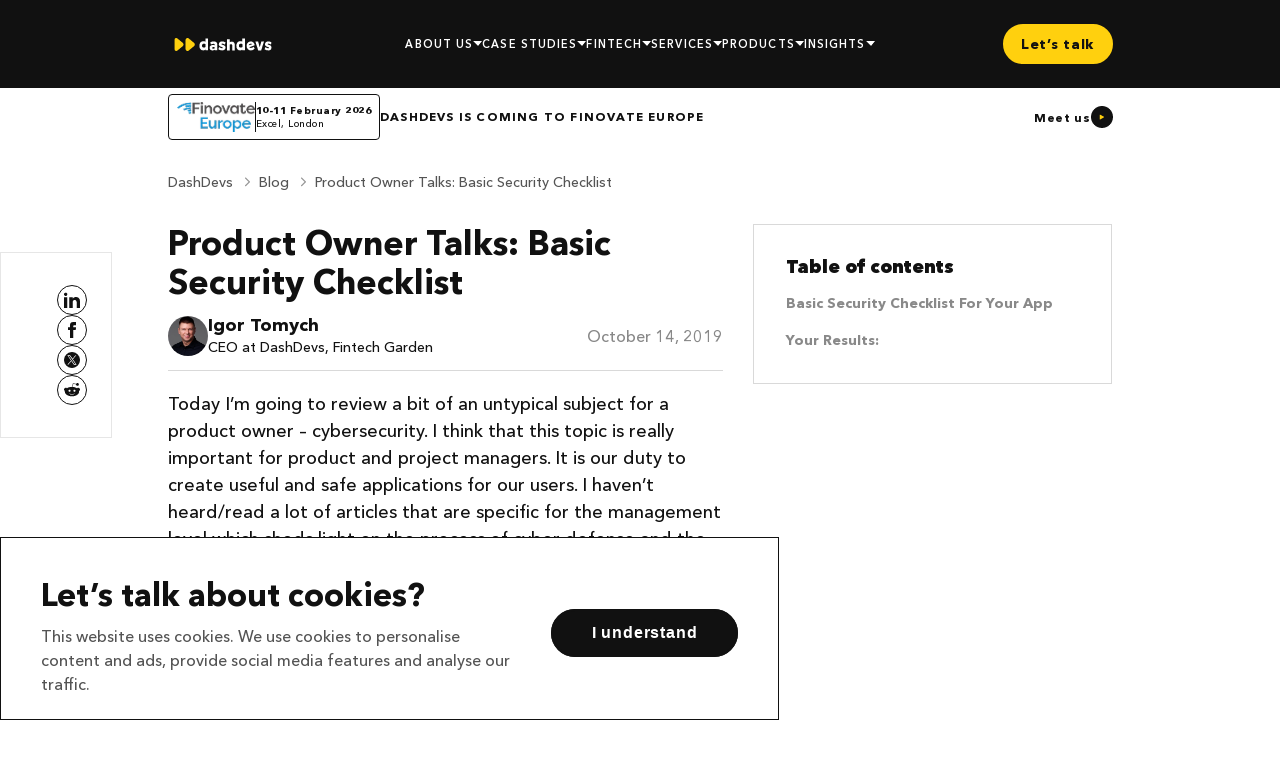

--- FILE ---
content_type: text/html; charset=utf-8
request_url: https://dashdevs.com/blog/product-owners-talk-basic-security-checklist/
body_size: 18425
content:
<!doctype html><html lang=en><head><meta charset=utf-8><meta name=format-detection content="telephone=no"><meta name=viewport content="width=device-width,initial-scale=1"><meta name=robots content="index,follow"><link rel=canonical href=https://dashdevs.com/blog/product-owners-talk-basic-security-checklist/><link rel=alternate type=application/rss+xml href=https://dashdevs.com/feed.xml><link rel=preconnect href=https://www.googletagmanager.com crossorigin><link rel=preconnect href=https://google-analytics.com crossorigin><link rel=preload as=image href=/images/triangle-hero-section-on-main-320.webp fetchpriority=high><script type=module>
  
  window.dataLayer = window.dataLayer || [];

  
  async function awaitPaint(fn) {
    return new Promise((resolve) => {
      const fallbackTimeout = setTimeout(() => {
        if (typeof fn === "function") {
          fn();
        }
        resolve();
      }, 200);
      requestAnimationFrame(() => {
        setTimeout(() => {
          clearTimeout(fallbackTimeout);
          if (typeof fn === "function") {
            fn();
          }
          resolve();
        }, 50);
      });
    });
  }

  
  if (window.dataLayer && typeof window.dataLayer.push === "function") {
    
    const originalDataLayerPush = window.dataLayer.push.bind(window.dataLayer);

    
    window.dataLayer.push = function (...args) {
      
      
      (async () => {
        await awaitPaint(() => {
          
          originalDataLayerPush(...args);
        });
      })();
      
      
      
    };
  }
</script><link id=form-styles rel=stylesheet type=text/css media=all href=/css/pop-up-form.443706b20b036f6db1989037487ad879a3a20b9c230e76a18cdfbd825d17e035.css><link id=form-styles2 rel=stylesheet type=text/css media=all href=/css/pop-up-meet-us-form.74047abc1685de63c6415a81fbb254bba0616714111407f29e7f318ff867918d.css><link rel=preconnect href=https://fonts.gstatic.com crossorigin><link rel=preconnect href=https://www.google.com crossorigin><link rel=preconnect href=https://www.gstatic.com crossorigin><style>@font-face{font-family:avenirnext;src:local('Avenir Next Bold'),local('Avenir-Next-Bold'),url(/fonts/AvenirNextCyr-Bold/AvenirNextCyr-Bold.woff2)format('woff2'),url(/fonts/AvenirNextCyr-Bold/AvenirNextCyr-Bold.woff)format('woff'),url(/fonts/AvenirNextCyr-Bold/AvenirNextCyr-Bold.ttf)format('truetype');font-weight:700;font-style:normal;font-display:swap}@font-face{font-family:avenirnext;src:local('Avenir Next Demi'),local('Avenir-Next-Demi'),url(/fonts/AvenirNextCyr-Demi/AvenirNextCyr-Demi.woff2)format('woff2'),url(/fonts/AvenirNextCyr-Demi/AvenirNextCyr-Demi.woff)format('woff'),url(/fonts/AvenirNextCyr-Demi/AvenirNext-Demi.ttf)format('truetype');font-weight:600;font-style:normal;font-display:swap}@font-face{font-family:avenirnext;src:local('AvenirNext-Heavy'),url(/fonts/AvenirNextCyr-Heavy/AvenirNextCyr-Heavy.woff2)format('woff2'),url(/fonts/AvenirNextCyr-Heavy/AvenirNextCyr-Heavy.woff)format('woff'),url(/fonts/AvenirNextCyr-Heavy/AvenirNextCyr-Heavy.ttf)format('truetype');font-weight:900;font-style:normal;font-display:swap}@font-face{font-family:avenirnext;src:local('AvenirNext-Medium'),url(/fonts/AvenirNextCyr-Medium/AvenirNextCyr-Medium.woff2)format('woff2'),url(/fonts/AvenirNextCyr-Medium/AvenirNextCyr-Medium.woff)format('woff'),url(/fonts/AvenirNextCyr-Medium/AvenirNextCyr-Medium.ttf)format('truetype');font-weight:500;font-style:normal;font-display:swap}@font-face{font-family:avenirnext;src:local('AvenirNext-Regular'),url(/fonts/AvenirNextCyr-Regular/AvenirNextCyr-Regular.woff2)format('woff2'),url(/fonts/AvenirNextCyr-Regular/AvenirNextCyr-Regular.woff)format('woff'),url(/fonts/AvenirNextCyr-Regular/AvenirNext-Regular-08.ttf)format('truetype');font-weight:400;font-style:normal;font-display:swap}</style><style>@font-face{font-family:avenirnext;src:local('Avenir Next Bold'),local('Avenir-Next-Bold'),url(/fonts/AvenirNextCyr-Bold/AvenirNextCyr-Bold.woff2)format('woff2'),url(/fonts/AvenirNextCyr-Bold/AvenirNextCyr-Bold.woff)format('woff'),url(/fonts/AvenirNextCyr-Bold/AvenirNextCyr-Bold.ttf)format('truetype');font-weight:700;font-style:normal;font-display:swap}@font-face{font-family:avenirnext;src:local('AvenirNext-Heavy'),url(/fonts/AvenirNextCyr-Heavy/AvenirNextCyr-Heavy.woff2)format('woff2'),url(/fonts/AvenirNextCyr-Heavy/AvenirNextCyr-Heavy.woff)format('woff'),url(/fonts/AvenirNextCyr-Heavy/AvenirNextCyr-Heavy.ttf)format('truetype');font-weight:900;font-style:normal;font-display:swap}@font-face{font-family:avenirnext;src:local('AvenirNext-Medium'),url(/fonts/AvenirNextCyr-Medium/AvenirNextCyr-Medium.woff2)format('woff2'),url(/fonts/AvenirNextCyr-Medium/AvenirNextCyr-Medium.woff)format('woff'),url(/fonts/AvenirNextCyr-Medium/AvenirNextCyr-Medium.ttf)format('truetype');font-weight:500;font-style:normal;font-display:swap}html{overflow-y:scroll}.blog-page{}.container{max-width:100%}@media only screen and (min-width:577px){.container{max-width:540px}}@media only screen and (min-width:768px){.container{max-width:767px}}@media only screen and (min-width:992px){.container{max-width:942px}}@media only screen and (min-width:1025px){.container{max-width:970px}}@media only screen and (min-width:1200px){.container{max-width:1140px}}@media only screen and (min-width:1441px){.container{max-width:1450px}}@media only screen and (min-width:1701px){.container{max-width:1590px}}</style><link rel=stylesheet type=text/css media=all href=/css/blog_single.397137cd15b9b1a79321fef3689c42dfa459d2f4d22649882b37479ba7f0f96c.css><title>IT Security: How to Make Your Fintech App Safe | Dashdevs</title>
<meta property="og:title" content="IT Security: How to Make Your Fintech App Safe | Dashdevs"><meta property="og:site_name" content="IT Security: How to Make Your Fintech App Safe | Dashdevs"><meta name=twitter:title content="IT Security: How to Make Your Fintech App Safe | Dashdevs"><meta name=description content="Modern Product Owners Are Bothered With Cybersecurity Issues. They’re Ubiquitous. That’s Why You Should Know The Basic Security Checklist. Let’s Get Started!"><meta name=keywords content="IT security checklist,fintech security"><meta name=author content="
                                   Igor Tomych
                                   "><meta name=author content="DashDevs | FinTech Software Development Company"><meta property="og:type" content="article"><meta property="og:url" content="https://dashdevs.com/blog/product-owners-talk-basic-security-checklist/"><meta property="og:image" content="https://media.dashdevs.com/images/Product_Owner_Talks-Basic_Security_Checklist-1410x793.jpg"><meta name=twitter:card content="summary_large_image"><meta name=twitter:site content="https://dashdevs.com/blog/product-owners-talk-basic-security-checklist/"><meta name=twitter:image content="https://media.dashdevs.com/images/Product_Owner_Talks-Basic_Security_Checklist-1410x793.jpg"><meta name=google-site-verification content="7phUDHeJ-2U3j85_zI7Q5-5xPtWPb5VE4HHixnUcDdI"><link rel=icon href=/images/favicon/favicon.ico><link rel=apple-touch-icon sizes=57x57 href=/images/favicon/apple-icon-57x57.png><link rel=apple-touch-icon sizes=60x60 href=/images/favicon/apple-icon-60x60.png><link rel=apple-touch-icon sizes=72x72 href=/images/favicon/apple-icon-72x72.png><link rel=apple-touch-icon sizes=76x76 href=/images/favicon/apple-icon-76x76.png><link rel=apple-touch-icon sizes=114x114 href=/images/favicon/apple-icon-114x114.png><link rel=apple-touch-icon sizes=120x120 href=/images/favicon/apple-icon-120x120.png><link rel=apple-touch-icon sizes=144x144 href=/images/favicon/apple-icon-144x144.png><link rel=apple-touch-icon sizes=152x152 href=/images/favicon/apple-icon-152x152.png><link rel=apple-touch-icon sizes=180x180 href=/images/favicon/apple-icon-180x180.png><link rel=icon type=image/png sizes=192x192 href=/images/favicon/android-icon-192x192.png><link rel=icon type=image/png sizes=32x32 href=/images/favicon/favicon-32x32.png><link rel=icon type=image/png sizes=96x96 href=/images/favicon/favicon-96x96.png><link rel=icon type=image/png sizes=16x16 href=/images/favicon/favicon-16x16.png><link rel=manifest href=https://dashdevs.com/images/favicon/manifest.json><script type=application/ld+json>{"@context":"http://schema.org","@type":"Organization","url":"https://dashdevs.com/","name":"DashDevs","logo":"https://dashdevs.com/images/dd_logo.svg","image":"https://dashdevs.com/images/dd_logo.svg","email":"info@dashdevs.com","address":{"@type":"PostalAddress","streetAddress":"1007 N Orange St 4th floor","addressLocality":"Wilmington","addressRegion":"DE","postalCode":"19801"},"telePhone":"+1 302 526 47 92"}</script><script type=application/ld+json>{"@context":"http://schema.org","@type":"WebSite","url":"https://dashdevs.com/","name":"DashDevs","sameAs":["https://www.linkedin.com/company/dashdevs/","https://twitter.com/dashdevs/","https://www.facebook.com/dashdevs/","https://medium.com/@dashdevs","https://www.reddit.com/r/dashdevs/","https://github.com/dashdevs/"]}</script><script type=application/ld+json>{"@context":"https://schema.org","@type":"LocalBusiness","name":"DashDevs","address":{"@type":"PostalAddress","streetAddress":"1007 N Orange St 4th Floor","addressLocality":"Wilmington","addressRegion":"DE","postalCode":"19801"},"pricerange":"$$$","email":"info@dashdevs.com","telePhone":"+1 302 526 47 92","openingHours":"Mo,Tu,We,Th,Fr,Sa,Su, 07:00-20:00","openingHoursSpecification":[{"@type":"OpeningHoursSpecification","dayOfWeek":["Monday","Tuesday","Wednesday","Thursday","Friday","Saturday","Sunday"],"opens":"07:00","closes":"20:00"}],"geo":{"@type":"GeoCoordinates","latitude":"39.746512","longitude":"-75.549128"},"image":"https://dashdevs.com/images/dd_logo.svg"}</script><script type=application/ld+json>{"@context":"https://schema.org/","@type":"LocalBusiness","name":"DashDevs","image":"https://dashdevs.com/images/dd_logo.svg","telephone":"+44 20 3287 5833","url":"https://dashdevs.com/","pricerange":"$$$","address":{"@type":"PostalAddress","streetAddress":"1 St. Katharine's Way","addressLocality":"London","addressRegion":"E1W","postalCode":"1UN","addressCountry":"UK"}}</script><script type=application/ld+json>{"@context":"https://schema.org/","@type":"LocalBusiness","name":"DashDevs","image":"https://dashdevs.com/images/dd_logo.svg","telephone":"+38 073 178 0087","url":"https://dashdevs.com/","pricerange":"$$$","address":{"@type":"PostalAddress","streetAddress":"Moskovska St, 32 Creative States, Business-center Senator","addressLocality":"Kyiv","addressCountry":"UA"}}</script><script type=application/ld+json>{"@context":"https://schema.org/","@type":"LocalBusiness","name":"DashDevs","image":"https://dashdevs.com/images/dd_logo.svg","telephone":"+38 073 178 0087","url":"https://dashdevs.com/","pricerange":"$$$","address":{"@type":"PostalAddress","streetAddress":"Lermontovs'ka St, 11","addressLocality":"Kharkiv","addressCountry":"UA"}}</script><script>const isCookiesAccept=localStorage.getItem("acceptCookies");let consent="denied";isCookiesAccept&&(consent="granted"),window.dataLayer=window.dataLayer||[];function gtag(){dataLayer.push(arguments)}gtag("consent","default",{ad_storage:consent,ad_user_data:consent,ad_personalization:consent,analytics_storage:"granted"})</script><script>window.addEventListener("load",function(){(function(e,t,n,s,o){e[s]=e[s]||[],e[s].push({"gtm.start":(new Date).getTime(),event:"gtm.js"});var a=t.getElementsByTagName(n)[0],i=t.createElement(n),r=s!="dataLayer"?"&l="+s:"";i.async=!0,i.src="https://www.googletagmanager.com/gtm.js?id="+o+r,a.parentNode.insertBefore(i,a)})(window,document,"script","dataLayer","GTM-TSMLXLQ");let e=document.createElement("script");e.src="https://www.googletagmanager.com/gtag/js?id=AW-11084570533",e.type="text/javascript",document.getElementsByTagName("head")[0].prepend(e),window.dataLayer=window.dataLayer||[];function t(){dataLayer.push(arguments)}t("js",new Date),t("config","AW-11084570533")})</script><script>const isServer=`false`,hugoConfig={isServer:isServer.trim()!=="false",prodBaseUrl:"https://dashdevs.com"}</script><script type=application/ld+json>{"@context":"https://schema.org","@type":"BreadcrumbList","itemListElement":[{"@type":"ListItem","position":1,"name":"Home","item":"https:\/\/dashdevs.com\/"},{"@type":"ListItem","position":2,"name":"Blog","item":"https:\/\/dashdevs.com\/blog/"},{"@type":"ListItem","position":3,"name":"IT Security: How to Make Your Fintech App Safe","item":"https:\/\/dashdevs.com\/blog\/product-owners-talk-basic-security-checklist\/"}]}</script></head><body><div id=wrapper class="blog-page single"><header class=header id=header><div class=container><div class=header-wrapper><a class='logo mouseover' aria-label=home href=/><img src=/images/logo_dd.svg alt="DashDevs logo" height=26></a><nav class=menu id=menu><div class=menu-container><a class='contact-btn mobile' href=/contact-us/>Let’s talk</a><div class="menu-item company"><span class=item>About us</span><nav class=submenu><div class=container><div class=grid-wrap><span style=display:none>About us</span><div class=items-wrap><div class=wrapper><a href=/our-company/ class=link><span>Who We Are</span></a><p class=text>Creative technical minds behind clean code and clockwork apps</p><a href=/our-company/ class=absolute-link></a></div><div class=wrapper><a href=/media-kit/ class=link><span>MEDIA KIT</span></a><p class=text>Explore our official logos, brand assets, and guidelines to showcase DashDevs.</p><a href=/media-kit/ class=absolute-link></a></div><div class=wrapper><a href=/igor-tomych/ class=link><span>Igor tomych</span></a><p class=text>CEO at DashDevs and a fintech & business-focused public speaker</p><a href=/igor-tomych/ class=absolute-link></a></div><div class=wrapper><a href=/careers/ class=link><span>Careers</span></a><p class=text>Join our team and take your professional growth to the next level</p><a href=/careers/ class=absolute-link></a></div></div><div class="industry-wrap wrapper"><p class=link>Industries</p><div class=industry-items><div class=sublink-wrap><span class=triangle></span>
<a href=/startup-software-development/ class=sublink><span>Startups</span></a></div><div class=sublink-wrap><span class=triangle></span>
<a href=/fintech/ class=sublink><span>Fintech</span></a></div><div class=sublink-wrap><span class=triangle></span>
<a href=/travel/ class=sublink><span>Travel & Hospitality</span></a></div><div class=sublink-wrap><span class=triangle></span>
<a href=/media/ class=sublink><span>Media</span></a></div><div class=sublink-wrap><span class=triangle></span>
<a href=/health-and-fitness/ class=sublink><span>Health & Fitness</span></a></div><div class=sublink-wrap><span class=triangle></span>
<a href=/ecommerce-development/ class=sublink><span>E-commerce Development</span></a></div></div></div></div></div></nav></div><div class="menu-item
technologies"><span class=item>Technologies
<a href=/technologies/></a></span><nav class=submenu><div class=container></div></nav></div><div class="menu-item
industries"><span class=item>industries</span><nav class=submenu><div class=container><div class=grid-wrap><div class=wrapper><a href=/startup-software-development/ class=link><span>Startups</span></a><p class=text></p><a href=/startup-software-development/ class=absolute-link></a></div><div class=wrapper><a href=/fintech/ class=link><span>Fintech</span></a><p class=text></p><a href=/fintech/ class=absolute-link></a></div><div class=wrapper><a href=/travel/ class=link><span>Travel & Hospitality</span></a><p class=text></p><a href=/travel/ class=absolute-link></a></div><div class=wrapper><a href=/media/ class=link><span>Media</span></a><p class=text></p><a href=/media/ class=absolute-link></a></div><div class=wrapper><a href=/health-and-fitness/ class=link><span>Health & Fitness</span></a><p class=text></p><a href=/health-and-fitness/ class=absolute-link></a></div><div class=wrapper><a href=/ecommerce-development/ class=link><span>E-commerce Development</span></a><p class=text></p><a href=/ecommerce-development/ class=absolute-link></a></div></div></div></nav></div><div class="menu-item
fintech"><span class=item>Fintech</span><nav class=submenu><div class=container><div class=grid-wrap><div class=columns-fintech><div class=fintech-desktop><a href=/fintech-core/ class=link><span>FintechCore
(White-label solution)</span></a></div><div class=fintech-desktop><a href=/fintech-app-development/ class=link><span>Fintech App Development</span></a></div><div class=fintech-desktop><a href=/neobank/ class=link><span>Neobank App Development</span></a></div><div class=fintech-desktop><a href=/fintech-outsourcing/ class=link><span>Fintech Outsourcing Services</span></a></div></div><div class=columns-fintech><div class="fintech-desktop software-development"><a href=/fintech-software-development/ class=link><span>Fintech Software
Development</span></a></div><div class=fintech-desktop><a href=/ewallet-app-development/ class=link><span>E-wallet App Development</span></a></div><div class=fintech-desktop><a href=/fintech-consulting/ class=link><span>Fintech Consulting</span></a></div><div class=fintech-desktop><a href=/bnpl-app-development-company/ class=link><span>BNPL App Development Services</span></a></div></div><div class="wrapper fintech-mobile"><a href=/fintech-core/ class=link>FintechCore
(White-label solution)</a>
<a href=/fintech-core/ class=absolute-link></a></div><div class="wrapper fintech-mobile software-development"><a href=/fintech-software-development/ class=link>Fintech Software
Development</a>
<a href=/fintech-software-development/ class=absolute-link></a></div><div class="wrapper fintech-mobile"><a href=/fintech-app-development/ class=link>Fintech App Development</a>
<a href=/fintech-app-development/ class=absolute-link></a></div><div class="wrapper fintech-mobile"><a href=/fintech-outsourcing/ class=link>Fintech Outsourcing Services</a>
<a href=/fintech-outsourcing/ class=absolute-link></a></div><div class="wrapper fintech-mobile"><a href=/ewallet-app-development/ class=link>E-wallet App Development</a>
<a href=/ewallet-app-development/ class=absolute-link></a></div><div class="wrapper fintech-mobile"><a href=/neobank/ class=link>Neobank App Development</a>
<a href=/neobank/ class=absolute-link></a></div><div class="wrapper fintech-mobile"><a href=/fintech-consulting/ class=link>Fintech Consulting</a>
<a href=/fintech-consulting/ class=absolute-link></a></div><div class="wrapper fintech-mobile"><a href=/bnpl-app-development-company/ class=link>BNPL App Development Services</a>
<a href=/bnpl-app-development-company/ class=absolute-link></a></div><div class=third-wrap><a href=/fintech-integrations/><span class="link link-hover">3rd Party Integrations</span></a><div class=sublink-wrap><div class=sublink-wrap-triangle><span class=triangle></span>
<a href=/open-banking-solutions/ class=sublink><span>Open Banking Solutions</span></a></div><div class=sublink-wrap-triangle><span class=triangle></span>
<a href=/card-issuing-services/ class=sublink><span>Card Issuing Services</span></a></div><div class=sublink-wrap-triangle><span class=triangle></span>
<a href=/kyc-services/ class=sublink><span>KYC Services</span></a></div><div class=sublink-wrap-triangle><span class=triangle></span>
<a href=/payment-gateway-services/ class=sublink><span>Payment Gateway Services</span></a></div><div class=sublink-wrap-triangle><span class=triangle></span>
<a href=/cross-border-payment-solutions/ class=sublink><span>Cross Border Payment Solutions</span></a></div></div></div></div></div></nav></div><div class="menu-item
third-party"><span class=item>3rd Party Integrations</span><nav class=submenu><div class=container><div class=grid-wrap><div class="wrapper mobile-services-link"><a href=/fintech-integrations/ class=link>Custom Fintech Integrations</a></div><div class=wrapper><a href=/open-banking-solutions/ class=link>Open Banking Solutions</a></div><div class=wrapper><a href=/card-issuing-services/ class=link>Card Issuing Services</a></div><div class=wrapper><a href=/kyc-services/ class=link>KYC Services</a></div><div class=wrapper><a href=/payment-gateway-services/ class=link>Payment Gateway Services</a></div><div class=wrapper><a href=/cross-border-payment-solutions/ class=link>Cross Border Payment Solutions</a></div></div></div></nav></div><div class="menu-item
services"><span class=item>Services
<a class=servises-link href=/services/></a></span><nav class=submenu><div class=container><div class=grid-wrap><div class="wrapper mobile-services-link"><a href=/services/ class=link>All our services</a>
<a href=/services/ class=link-absolute></a></div><div class=wrapper><div class=subsubmenu><span class=link>Collaborate</span><nav class="nav-wrapper visible"><div class=sublink-wrap><span class=triangle></span>
<a href=/custom-software-development-services/ class=sublink><span>Custom Software Development</span></a></div><div class=sublink-wrap><span class=triangle></span>
<a href=/outsourcing-it-services/ class=sublink><span>IT Outsourcing Services</span></a></div><div class=sublink-wrap><span class=triangle></span>
<a href=/staff-augmentation/ class=sublink><span>Staff Augmentation</span></a></div><div class=sublink-wrap><span class=triangle></span>
<a href=/product-development/ class=sublink><span>Product Development</span></a></div><div class=sublink-wrap><span class=triangle></span>
<a href=/recruiting-services/ class=sublink><span>Recruiting Services</span></a></div></nav></div></div><div class=wrapper><div class=subsubmenu><span class=link>Develop</span><nav class=nav-wrapper><div class=sublink-wrap><span class=triangle></span>
<a href=/web-development/ class=sublink><span>Web Development</span></a></div><div class=sublink-wrap><span class=triangle></span>
<a href=/mobile-app-development/ class=sublink><span>Mobile App Development</span></a></div><div class=sublink-wrap><span class=triangle></span>
<a href=/cross-platform-app-development/ class=sublink><span>Cross Platform App Development</span></a></div><div class=sublink-wrap><span class=triangle></span>
<a href=/backend-development-services/ class=sublink><span>Backend Development</span></a></div><div class=sublink-wrap><span class=triangle></span>
<a href=/front-end-development-services/ class=sublink><span>Front-end Development Services</span></a></div><div class=sublink-wrap><span class=triangle></span>
<a href=/quality-assurance/ class=sublink><span>Quality Assurance</span></a></div><div class=sublink-wrap><span class=triangle></span>
<a href=/penetration-testing-services/ class=sublink><span>Penetration Testing Services</span></a></div><div class=sublink-wrap><span class=triangle></span>
<a href=/test-automation-services/ class=sublink><span>QA Test Automation Services</span></a></div><div class=sublink-wrap><span class=triangle></span>
<a href=/ui-ux-development/ class=sublink><span>UI/UX Design</span></a></div><div class=sublink-wrap><span class=triangle></span>
<a href=/solution-architecture-services/ class=sublink><span>Solution Architecture</span></a></div></nav><nav class="nav-wrapper mobile"><a href=/web-development/ class=sublink>Web Development</a>
<a href=/mobile-app-development/ class=sublink>Mobile App Development</a>
<a href=/cross-platform-app-development/ class=sublink>Cross Platform App Development</a>
<a href=/backend-development-services/ class=sublink>Backend Development</a>
<a href=/front-end-development-services/ class=sublink>Front-end Development Services</a>
<a href=/quality-assurance/ class=sublink>Quality Assurance</a>
<a href=/penetration-testing-services/ class=sublink>Penetration Testing Services</a>
<a href=/test-automation-services/ class=sublink>QA Test Automation Services</a>
<a href=/ui-ux-development/ class=sublink>UI/UX Design</a>
<a href=/solution-architecture-services/ class=sublink>Solution Architecture</a></nav></div></div><div class=wrapper><div class=subsubmenu><span class=link>Implement</span><nav class="nav-wrapper visible"><div class=sublink-wrap><span class=triangle></span>
<a href=/android-app-development/ class=sublink><span>Android Development</span></a></div><div class=sublink-wrap><span class=triangle></span>
<a href=/ios-app-development/ class=sublink><span>iOS Development</span></a></div><div class=sublink-wrap><span class=triangle></span>
<a href=/flutter-app-development/ class=sublink><span>Flutter App Development</span></a></div><div class=sublink-wrap><span class=triangle></span>
<a href=/php-development-services/ class=sublink><span>PHP Development Services</span></a></div><div class=sublink-wrap><span class=triangle></span>
<a href=/node-js-development-services/ class=sublink><span>Node.js Development Services</span></a></div><div class=sublink-wrap><span class=triangle></span>
<a href=/python-development-services/ class=sublink><span>Python Development Services</span></a></div><div class=sublink-wrap><span class=triangle></span>
<a href=/net-development-services/ class=sublink><span>.Net Development Services</span></a></div><div class=sublink-wrap><span class=triangle></span>
<a href=/cloud-and-devops-services/ class=sublink><span>Cloud & DevOps</span></a></div></nav></div></div><div class=wrapper><div class=subsubmenu><span class=link>Strategize</span><nav class="nav-wrapper visible"><div class=sublink-wrap><span class=triangle></span>
<a href=/cto-services/ class=sublink><span>CTO Services</span></a></div><div class=sublink-wrap><span class=triangle></span>
<a href=/high-tech-consulting-services/ class=sublink><span>High Tech Consulting</span></a></div><div class=sublink-wrap><span class=triangle></span>
<a href=/business-analysis-services/ class=sublink><span>Business Analysis</span></a></div><div class=sublink-wrap><span class=triangle></span>
<a href=/product-discovery-service/ class=sublink><span>Product Discovery</span></a></div><div class=sublink-wrap><span class=triangle></span>
<a href=/business-intelligence-services/ class=sublink><span>Business Intelligence Services</span></a></div></nav></div></div><div class=wrapper><div class=subsubmenu><span class=link>Improve</span><nav class="nav-wrapper visible"><div class=sublink-wrap><span class=triangle></span>
<a href=/rpa/ class=sublink><span>Robotic Process Automation (RPA)</span></a></div><div class=sublink-wrap><span class=triangle></span>
<a href=/big-data-services/ class=sublink><span>Big Data Services</span></a></div><div class=sublink-wrap><span class=triangle></span>
<a href=/digital-transformation-services/ class=sublink><span>Digital Transformation Services</span></a></div><div class=sublink-wrap><span class=triangle></span>
<a href=/cloud-migration-services/ class=sublink><span>Cloud Migration Services</span></a></div></nav></div></div></div></div></nav></div><div class="menu-item
products"><span class=item>products</span><nav class=submenu><div class=container><div class=grid-wrap><div class=wrapper><a href=/fintech-core/ class=link><span>FintechCore</span></a><div class=products-wrap><p class=more-text>Explore our core banking solution for swift neobank development. Use ready-made source code, third-party APIs, and a general ledger platform to create a fintech app under your own brand.</p><div class=more-wrap><p class=more-text>Our white-label modular fintech solution allows you to launch a digital banking platform within 3 months. You can create your payment product for mobile or web platforms.</p><a href=/fintech-core/ class=more-link>Learn more<span class=hidden-text>about FintechCore</span></a></div></div></div></div></div></nav></div><div class="menu-item
case"><span class=item>Case Studies
<a href=/case-studies/></a></span><nav class=submenu><div class=container></div></nav></div><div class="menu-item
insights"><span class=item>Insights</span><nav class=submenu><div class=container><div class=grid-wrap><div class=wrapper><a href=/blog/ class=link><span>Blog</span></a></div><div class=wrapper><a href=/webinars/ class=link><span>Webinars</span></a></div><div class=wrapper><a href=/podcasts/ class=link><span>Podcasts</span></a></div><div class=wrapper><a href=/fintech-speeches/ class=link><span>Speeches</span></a></div><div class=wrapper><a href=/whitepapers/ebook-buy-now-build-later/ class=link><span>Whitepapers</span></a></div><div class=wrapper><a href=/news/ class=link><span>News</span></a></div></div><div class=articles-wrap><div class=article-wrap><div class=title-wrap><p class=link>RECENT ARTICLES</p><a href=/blog/ class=more-link>All Articles</a></div><div class=articles><div class=article><img src=https://media.dashdevs.com/images/Trends-in-banking11.webp alt="Article image" class=article-img width=100 height=56 loading=lazy><div class=text-wrap><p class=article-title>Top Banking Trends 2026: The Ultimate List of Innovations</p><p class=article-text>2025 has proven that innovation is nowhere near slowing down in the fintech realm. The world of …</p></div><a href=/blog/trends-in-banking-to-follow/ class=absolute-link></a></div></div></div><div class=article-wrap><div class=title-wrap><p class=link>RECENT Webinars</p><a href=/webinars/ class=more-link>All Webinars</a></div><div class=articles><div class=article><img src=https://media.dashdevs.com/Node-js-The-Backbone-of-High-Performance-Fintech-Apps.png alt="Article image" class=article-img width=100 height=56 loading=lazy><div class=text-wrap><p class=article-title>Node.js: The Backbone of High-Performance Fintech Apps</p><p class=article-text>Building a fintech app? Make sure it can handle the pressure. Speed and reliability are everything …</p></div><a href=/authors/viacheslav-orlov/webinars/node-js-the-backbone-of-high-performance-fintech-apps/ class=absolute-link></a></div></div></div><div class=article-wrap><div class=title-wrap><p class=link>RECENT podcasts</p><a href=/podcasts/ class=more-link>All Podcasts</a></div><div class=articles><div class="article podcast"><img src=https://media.dashdevs.com/Episode-140.png alt="Article image" class=article-img width=100 height=56 loading=lazy><div class=text-wrap><p class=article-title>Podcast 140: Stablecoins without the volatility, with Kebbie Sebastian.</p><p class=article-text>Fintech Garden was built around the evolution of financial infrastructure, it’s impossible to ignore …</p></div><a href=/podcasts/fintech-garden-episode-140/ class=absolute-link></a></div></div></div><div class=article-wrap><div class=title-wrap><p class=link>RECENT Speeches</p><a href=/fintech-speeches/ class=more-link>All Speeches</a></div><div class=articles><div class=article><img src=https://media.dashdevs.com/BaaS-CoreBanking-systems-and-cloud-infrastructure-challenges.png alt="Article image" class=article-img width=100 height=56 loading=lazy><div class=text-wrap><p class=article-title>Vienna Banking Summit 2025: BaaS, Core Banking, and Cloud Done Right</p><p class=article-text>What do 16th-century tax collectors, electric flashlights, and modern fintech have in common? A …</p></div><a href=/fintech-speeches/vienna-banking-summit-baas-core-banking-cloud/ class=absolute-link></a></div></div></div></div></div></nav></div><div class="menu-item
cases-desktop"><span class=item>Case Studies
<a class=servises-link href=/case-studies/></a></span><nav class=submenu><div class=container><div class=grid-wrap><div class=cases-wrap><div class=cases-grid-wrap><div class=img-wrap style="background:linear-gradient(148deg,#B2D2F9 0%,#568AC1 50%,#183F87 100%)"><img src=/images/digital-banking-app-mobile.webp alt="Case cover" width=100 height=100></div><div class=case-info><div class=logo-wrap><img src=https://media.dashdevs.com/images/pra-logo.webp alt="Case logo" class=logo width=50 height=28>
<a href=/case-studies/digital-banking-platform/ class=round-link><img src=/images/arrow-yellow.svg alt="Link img" class=arrow-link></a></div><div class=info-wrap><p class=info-title>Saudi Arabia<span class=title-line></span>Banking</p><p class=info-subtitle>Compliance-first Digital Banking Platform</p></div></div><a href=/case-studies/digital-banking-platform/ class=absolute-link></a></div><div class=cases-grid-wrap><div class=img-wrap style="background:linear-gradient(132deg,#99B9BC 0%,#369193 100%)"><img src=/images/pi-1-phone.webp alt="Case cover" width=100 height=100></div><div class=case-info><div class=logo-wrap><img src=https://media.dashdevs.com/dozens-card-logo.png alt="Case logo" class=logo width=50 height=28>
<a href=/case-studies/project-imagine/ class=round-link><img src=/images/arrow-yellow.svg alt="Link img" class=arrow-link></a></div><div class=info-wrap><p class=info-title>UK<span class=title-line></span>FINTECH</p><p class=info-subtitle>Building One of the UK’s First Challenger Banks</p></div></div><a href=/case-studies/project-imagine/ class=absolute-link></a></div><div class=cases-grid-wrap><div class=img-wrap style="background:linear-gradient(132deg,#CAD6FF 0%,#2C3D74 100%)"><img src=https://media.dashdevs.com/images/tarabut-phone.webp alt="Case cover" width=100 height=100></div><div class=case-info><div class=logo-wrap><img src=https://media.dashdevs.com/tarabut-logo-new.webp alt="Case logo" class=logo width=50 height=28>
<a href=/case-studies/tarabut-gateway/ class=round-link><img src=/images/arrow-yellow.svg alt="Link img" class=arrow-link></a></div><div class=info-wrap><p class=info-title>MENA<span class=title-line></span>FINTECH</p><p class=info-subtitle>Tarabut is MENA’s first regulated Open Banking platform</p></div></div><a href=/case-studies/tarabut-gateway/ class=absolute-link></a></div></div><a href=/case-studies/ class=more-link>All cases</a></div></div></nav></div></div></nav><a class='contact-btn mouseover' href=/contact-us/>Let’s talk</a><div class=controls><a class='contact-btn tablet' href=/contact-us/><img src=/images/lets-talk.svg alt=lets-talk width=28 height=28 loading=eager></a><div class=hamburger id=hamburger><span class=line></span>
<span class=line></span>
<span class=line></span></div></div></div></div></header><main class=page-main><section class=open-banking-expo-banner><a href="https://meetings.hubspot.com/alex-nosenko1/meet-with-dashdevs?uuid=6248a917-09a3-40ef-a23f-5b364fadf2ff" class=container target=_blank><div class=rows-container><div class=top-row><img src=/images/finovate-logo.webp alt="Fintech connect logo" class=open-banking-expo-logo loading=eager><div class=vertical-line></div><div class=location-container><p class=date>10-11 February 2026</p><p class=location>Excel, London</p></div></div><div class=bottom-row><h6 class=subtitle>dashdevs is coming to Finovate europe</h6><button class=link-wrap><p class=link-text>Meet us</p><p class=link-btn></p></button></div></div></a></section><section class=s-single-page><div class=single-post__meta--share id=socials><ul class=social-media><li class=social-media__item><a class=social-media__link href="//www.linkedin.com/shareArticle?url=https%3a%2f%2fdashdevs.com%2fblog%2fproduct-owners-talk-basic-security-checklist%2f&amp;title=IT%20Security%3a%20How%20to%20Make%20Your%20Fintech%20App%20Safe" target=_blank rel=nofollow aria-label=Linkedin><span class=dd_icon-linkedin-sign><img src=/images/linkedin-sign.svg alt=linkedin-sign width=16 height=16 loading></span></a></li><li class=social-media__item><a class=social-media__link href="//www.facebook.com/sharer/sharer.php?u=https%3a%2f%2fdashdevs.com%2fblog%2fproduct-owners-talk-basic-security-checklist%2f" target=_blank rel=nofollow aria-label=Facebook><span class=dd_icon-facebook-sign><img src=/images/facebook-sign.svg alt=facebook-sign width=16 height=16 loading></span></a></li><li class=social-media__item><a class=social-media__link href="//twitter.com/share?url=https%3a%2f%2fdashdevs.com%2fblog%2fproduct-owners-talk-basic-security-checklist%2f&amp;text=IT%20Security%3a%20How%20to%20Make%20Your%20Fintech%20App%20Safe" target=_blank rel=nofollow aria-label=Twitter><span class=dd_icon-twitter-sign><img src=/images/x-logo-white.svg alt=x-logo-white width=16 height=16 loading></span></a></li><li class=social-media__item><a class="social-media__link reddit" href="//reddit.com/submit?url=https%3a%2f%2fdashdevs.com%2fblog%2fproduct-owners-talk-basic-security-checklist%2f&amp;title=IT%20Security%3a%20How%20to%20Make%20Your%20Fintech%20App%20Safe" target=_blank rel=nofollow aria-label=Reddit><span class=dd_icon-reddit-sign><img src=/images/reddit-sign.svg alt=reddit-sign width=16 height=16 loading></span></a></li></ul></div><div class=progress-container><div class=progress-bar id=myBar></div></div><div class=container><article class=single-post itemscope itemtype=http://schema.org/Article><div class=back-button><a href=/ class=crumb>DashDevs</a>
<span class=separator><svg viewBox="0 0 4 6" fill="none" class="svg-container"><path d="M.379883.379883 2.91296 2.91296.379883 5.44604" stroke="#979797" stroke-width=".759923" stroke-linecap="round" stroke-linejoin="round"/></svg>
</span><a href=/blog/ class=crumb>Blog</a>
<span class=separator><svg viewBox="0 0 4 6" fill="none" class="svg-container"><path d="M.379883.379883 2.91296 2.91296.379883 5.44604" stroke="#979797" stroke-width=".759923" stroke-linecap="round" stroke-linejoin="round"/></svg>
</span><span class="crumb current">Product Owner Talks: Basic Security Checklist</span></div><div class=single-post-content><div class=article-content><div class=single-post__image></div><div class=hero-container><h1 class="h3 title" itemprop=headline>Product Owner Talks: Basic Security Checklist</h1><div class=author-info-container><img src=https://media.dashdevs.com/images/author-igor-tomych-new-small.webp alt="author image" width=72 height=72 class=author-image><div class=author-info-wrapper><a href=/authors/igor-tomych/ class=author-name aria-label="Igor Tomych"><div class=author-name>Igor Tomych</div></a><span class=author-position>CEO at DashDevs, Fintech Garden</span></div><p class=date itemprop=datePublished content="2019-10-14 21:00:00 +0000 UTC">October 14, 2019</p></div></div><div class=single-post-container><div class=single-post__content itemprop=articleBody><p>Today I’m going to review a bit of an untypical subject for a product owner – cybersecurity. I think that this topic is really important for product and project managers. It is our duty to create useful and safe applications for our users. I haven’t heard/read a lot of articles that are specific for the management level which sheds light on the process of cyber defense and the items we need to know about. However, I’ve seen a lot of articles and news stories about data breaches and security failures that lead to a company’s bankruptcy.</p><p>Being a product owner, I want to know how to protect my baby-projects from the dangers and threats of the outside world. In my case, I have one advantage – <a href=https://www.linkedin.com/in/igortomych/ target=_blank rel=nofollow>Igor Tomych</a>, CEO of DashDevs. He is a specialist in cybersecurity and data protection. When we review a project’s architecture, its features, or any provided solutions, he seems to always be able to point out a few vulnerabilities. This information is seeded in the deepest part of my consciousness. Consequently, during the development of an alike feature, I can emphasize the danger zones and mitigate them before we start the development.</p><p>For me, the security of the product is important, not only because it is critical to adhere to the requirements set forth in the GDPR, PSD2, ISO/IEC 27001, or HIPPA regulations, but because we work with users’ private data, and I want to keep it safe. The simplest example is that most of the applications at some period of time ask permission to upload the user’s contact list to the database. An average user understandably thinks that the process is safe and the data is kept in a secure location, however this might not always be the case. Another example can be illustrated with fintech applications which have access to their users’ money. We need to always be thinking two steps ahead and protect them from fraudulent activities, scammers, and hackers.</p><p>I understand that every application can be hacked. In the case of security, hope is definitely not a strategy. Hence, the goal of this article is to make product owners, as well as product & project managers think about the safety of their products.</p><p>The first thing that you need to understand is the term TTP. It stands for Tactics, Techniques, and Procedures, and is an approach to analyzing operations of advanced persistent threats. Basically it is a mainframe that helps protect the system from certain actors and threats, and understands how the threat can penetrate and impact the system. In more simple words:</p><ul><li><strong>Tactics</strong> describe the behavior during the attack.</li><li><strong>Techniques</strong> describe the technological approach of the attack.</li><li><strong>Procedures</strong> cover the sequence of the actions of the actor to execute the attack. If you know TTP, you know the behavioral patterns, and can therefore create protection protocols for your system.</li></ul><p>Sometimes when we discuss the protection of the system with a client, I can see that they are not so worried about the security of their product. The main justification is that they are too small, or their product is not a likely target for hackers.</p><p>However, it is important to keep in mind that the goals of the attack can be different:</p><ol><li>Gain access to sensitive/business information.</li><li>Gain unauthorized access to the application.</li><li>Break the performance of the system.</li></ol><p>You may think that security is a headache only for the CEO and CTO. But the mitigation process influences the customer-facing product too. You need to understand that a good user experience may fly in the face of a secure application. For example, you may want to simplify the login process. That’s fine, but the side effect is that it simplifies the process of hacking the system. Therefore, a balance needs to be achieved.</p><h2 id=basic-security-checklist-for-your-app>Basic security checklist for your app</h2><p>I hope you agree that security is really important for a Product owner. However, I realize that we are not engineers at a Security Operations Center (SOC). For the sake of gaining a better understanding, I have divided the process of <a href=https://dashdevs.com/mobile-app-development/ target=_blank>application development</a> into 3 parts, and illustrated them with examples via small checklists:</p><ol><li><strong>The client application</strong> (iOS/Android/web applications) - the application that is used by the end-user.</li><li><strong>The infrastructure</strong> - where and how your application is working from the inside.</li><li><strong>The process of development</strong> - how your team develops and maintains the product.</li></ol><p>These are the core items that you need to keep in mind. From this point you will need to answer in a binary fashion (Yes/No) if you have/haven’t covered the outlined item.</p><h4 id=we-will-start-from-the-application-level>We will start from the Application level:</h4><ol><li><strong>Do you control the number of open sessions at the same time?</strong> From the user’s perspective, they need to have the ability to track the sessions and be able to disconnect from any of them when necessary. A bad actor (hacker, fraud, etc.) can gain access to the application. By using this feature, you’ll help your customer protect themselves from fraudsters. From the other side, there is a more straightforward and simple approach, and that is to allow only one session in the application at the time.</li><li><strong>Is the lifetime of the access token less than 1h?</strong> The token can be renewed automatically. If you have an ‘immortal’ token that lives for a long time, you will get large security hole in your system. This token can be sniffed out by a bad actor and may be used for ages in vicious attacks against your company/product.</li><li><strong>Do you check that the device is not rooted/jailbroken?</strong> Rooted or Jailbroken devices have issues with data consistency. Basically you don’t know what is going to happen with the data that will get on this device. Fintech applications forbid the usage of these applications on such devices altogether. Some of the applications just restrict some functionality.</li><li><strong>Do you have separation of the roles and possibilities in the system?</strong> Basically I’m talking about the ACL - access control list. Each user must have access to the functionality they need in order to work, without any extra bonus functionality. I have seen systems where each user had ‘admin’ privileges. So if a bad actor steals the credentials/token, it can be used to do whatever the bad actor wants - clean databases, change passwords, export all sensitive information, and so on.</li><li><strong>Do you use SSL certificates (or sign up the requests)?</strong> SSL stands for Secure Sockets Layer. This certificate makes your HTTP become HTTPS. Basically it helps to encrypt the data that’s being transmitted in your requests.</li><li><strong>Do you check that the tokens belong to the user who executes the request?</strong> In most applications, the system checks that the token is active, but does not check the owner.</li><li><strong>Do you clean the data from the local storage after the user logs out?</strong> While the application is working on the device it needs to store some data in the keychain/local storage. You need to clean this data after the logout. By the way, you need to check what data is saved locally, and check that the data is hashed/encrypted.</li><li><strong>Do you control the number of successful/unsuccessful calls from one user?</strong> You need to prevent a brute-force attack.</li></ol><h4 id=the-next-step-is-to-cover-the-infrastructure-level>The next step is to cover the Infrastructure level:</h4><ol><li><strong>Do you have user activity logs?</strong> You need to know what’s going on in your system. But the logs must not have users’ sensitive information in not secure way. All data must be anonymized and hashed.</li><li><strong>Do you have a monitoring system?</strong> The end-users are really bad notification system for your product issues. It is critical that you know, before your clients do, that your product has issues. If your CPU runs more than 80% or the DB stops responding, your team needs to receive a notification. The reason for a CPU overload can be attributed to a DDos attack (Distributed Denial of Service).</li><li><strong>Do you have a system to manage secrets (credentials, tokens) correctly?</strong> A great tool to use is HashiCorp’s product called Vault. It has open-source and enterprise products, that allow you to store secrets, manage access policies, revoke access, and so on.</li><li><strong>Do you have a firewall set up?</strong> The firewall must be part of your computer system or network which helps you block unauthorized access to your environment. But you need to understand that the Firewall itself is not a silver bullet. You need to have the correct configuration of the rules. Common mistakes are giving more privileges, not restricting connectivity from outside the network, and so on.</li><li><strong>Do you have a backup system?</strong> You just don’t know what can happen. Your system can be hacked, another deploy can break the consistency of the database, or you have an issue with your hosting providers and need to migrate immediately.</li><li><strong>Do you refuse to obtain hardcoded credentials in your system?</strong> It is not secure, it is hard to manage, and is always the source of the issues. Your application can be reversed and a bad actor can gain access to your sensitive/business data.</li><li><strong>Do your tokens expire for all blocked users and forbid the renewal of the token for such users?</strong> This is one such bug that we’ve noticed in a few products. The blocked user couldn’t use the mobile application because it checks the status during the login of the application. However, the token was generated and the bad actor was able use the API calls. Another issue there was that API call didn’t check the status of the user.</li><li><strong>Do you have end-to-end encryption?</strong> This can help protect your data from the man-in-the-middle attacks. Your data is encrypted, and only some users have access to your unencrypted data.</li><li><strong>Don’t you use SHA1, do you?</strong> SHA1 stands for “Secure Hash Algorithm 1”. It is a cryptographic hash function designed by the United States National Security Agency and released in 1995. A few years ago it was compromised. Better to use SHA-256 or SHA-3 on your software.</li></ol><h4 id=the-last-level-is-the-process-of-development-and-maintenance>The last level is the process of development and maintenance:</h4><ol><li><strong>Do you have a passcodes rotation policy?</strong> In a great number of companies, one password can work for years. It’s a bit frightening to be frank. Basically, you need to have internal rules that are applied regularly (i.e. once in every 2 months) or in extra important cases (lost device, a fired developer, or a defined security bridge).</li><li><strong>Do you have a matrix of security risks or TTP?</strong> These docs must be implemented from the beginning of the development and be updated constantly.</li><li><strong>Do you have the documentation of all security and architecture approaches?</strong> I know that there is always no time for it. However, your security team needs to know how the application works from the inside.</li><li><strong>Do your developers have code style guides for the team?</strong> If your team consists of more than one developer, you need rules that allow you to control the code quality level.</li><li><strong>Do you have a Mobile device control policy for the team?</strong> Mobile devices are a major source of data leaks, most of the time. The craziest example was when military soldier was using Strava applications while they were in an active war zone. He wanted to stay active and connected with his friends. So, each morning his personal morning run sessions were recorded and made it publicly available. In other words USA secret military operation become less secret. If it happens to the military, it can happen to every business. Your co-workers should be prohibited from using business data on their personal mobile phones. Another way is to forbid the installation of some application or using jailbroken/rooted devices. The main rule is to update the software in the meantime.</li><li><strong>Do you have the process of escalation and an incident notification process?</strong> Your system can go down when you are out of the office (it usually happens so). You need to have a tool that will notify the necessary people via a channel where it is guaranteed that they will receive it, and can react to it.</li><li><strong>Do you have a responsible person from your side who has been controlled partners relationships?</strong> If you think that gaining access to your system is hard, then you might need to think again. Hackers often write emails introducing themselves as a new worker in your company. They ask to create an account, restore passwords, or something in this fashion. That’s why you need to have a person who has privileges to manage access at your partners’ services.</li><li><strong>Do you use external penetration testing of your application?</strong> Here I want to emphasize that developers are not security engineers. They usually know the basics and best practices. However, mitigating security risks is a full-time job which is done by SOC engineers. They can be unaware of some security holes in the code they produce. Another issue is that they are a little bit blind to their own product. They definitely know how it should or shouldn’t work. Consequently, can become hard to think outside the box.</li></ol><div class=article-banner><div class=article-banner__title>Looking to level up your security?</div><div class=article-banner__text>DashDevs has to offer 12+ years of experience in this field</div><a href=/contact-us/ target=_blank rel="noopener noreferrer"><button class=article-banner__btn>Contact us<span class=hidden-text> about Looking to level up your security?</span></button></a></div><h2 id=your-results>Your results:</h2><p>How many “Yes” answers for the relevant questions do you have?</p><p>If you have positive answers of <strong>more than 80%</strong>, you are on the right track. You just need a few extra steps to make it right. If you have <strong>less than 80%</strong>, then you are in danger of being hacked.</p><p>The main goal of the above checklist is to make you think about the security of the product that you have and/or are developing. I know that a lot of products nowadays start off as proof of concepts (POC). During this initial stage of development, a lot of entrepreneurs don’t want to mess around with the security aspect of their project. And after the POC gets approved by the investors, they forget or perhaps overlook the technical/security side of their operation. At the end of the day, they are going to pay more simply because their personal data will be exposed to bad actors.</p><p>As a parting word, I want to emphasize that the very first step to the security of your product is to educate your team. You need to have regular security awareness trainings to comply with international standards. The more your team knows about TTP and bad actors, the better off you will be. You need to explain:</p><ul><li>why you need to change passwords,</li><li>what are fishing emails,</li><li>why your co-workers need to avoid flash-drives that are lying on the streets, and so on.</li></ul><p>You especially need to be careful with non-it specialists (managers, lawyers, sales, accountants). They are the most non-protected target audience for the attackers.</p><p>I hope this article can help you review the approach that you are taking to secure your application.</p><p>Stay hungry, stay safe.</p></div><div class=socials-mobile><p>Share article</p><ul class=social-media><li class=social-media__item><a class=social-media__link href="//www.linkedin.com/shareArticle?url=https%3a%2f%2fdashdevs.com%2fblog%2fproduct-owners-talk-basic-security-checklist%2f&amp;title=IT%20Security%3a%20How%20to%20Make%20Your%20Fintech%20App%20Safe" target=_blank rel=nofollow aria-label=Linkedin><span class=dd_icon-linkedin-sign><img src=/images/linkedin-sign.svg alt=linkedin-sign width=16 height=16 loading></span></a></li><li class=social-media__item><a class=social-media__link href="//www.facebook.com/sharer/sharer.php?u=https%3a%2f%2fdashdevs.com%2fblog%2fproduct-owners-talk-basic-security-checklist%2f" target=_blank rel=nofollow aria-label=Facebook><span class=dd_icon-facebook-sign><img src=/images/facebook-sign.svg alt=facebook-sign width=16 height=16 loading></span></a></li><li class=social-media__item><a class=social-media__link href="//twitter.com/share?url=https%3a%2f%2fdashdevs.com%2fblog%2fproduct-owners-talk-basic-security-checklist%2f&amp;text=IT%20Security%3a%20How%20to%20Make%20Your%20Fintech%20App%20Safe" target=_blank rel=nofollow aria-label=Twitter><span class=dd_icon-twitter-sign><img src=/images/x-logo-white.svg alt=x-logo-white width=16 height=16 loading></span></a></li><li class=social-media__item><a class="social-media__link reddit" href="//reddit.com/submit?url=https%3a%2f%2fdashdevs.com%2fblog%2fproduct-owners-talk-basic-security-checklist%2f&amp;title=IT%20Security%3a%20How%20to%20Make%20Your%20Fintech%20App%20Safe" target=_blank rel=nofollow aria-label=Reddit><span class=dd_icon-reddit-sign><img src=/images/reddit-sign.svg alt=reddit-sign width=16 height=16 loading></span></a></li></ul></div></div></div><div class=article-aside><div id=fixed-side-container><div class=fixed-side-wrapper><div id=article-titles><span class=article-title>Table of contents</span></div></div></div></div></div><section class=author-article-single><div class=author-article-wrapper><h2 class=author-section-title>Author</h2><img src=https://media.dashdevs.com/images/author-igor-tomych-new-small.webp alt="author image" width=72 height=72 class=author-image-big><div class=author-text-container><div class=author-bottom-info-container><img src=https://media.dashdevs.com/images/author-igor-tomych-new-small.webp alt="author image" width=72 height=72 class=author-image><div class=author-info-wrapper><a href=/authors/igor-tomych/ class=author-name aria-label="Igor Tomych"><div class=author-name>Igor Tomych</div></a><span class=author-position>CEO at DashDevs, Fintech Garden</span></div></div><p class=author-brief>Igor Tomych, fintech expert with
17+ years of experience. He launched 20+ fintech products in the UK, US and MENA region. Igor led the development of 2 white label banking platforms, worked with 10+ financial institutions over the world and integrated more than 50 fintech vendors. He successfully re-engineered the business process for established products, which allowed those products to grow the user base and revenue up to 5 times.</p><ul class=social-list><li><a href=https://www.linkedin.com/in/igortomych/ target=_blank rel=nofollow aria-label=LinkedIn class="s-icon-link linkedin"></a></li><li><a href=https://www.youtube.com/@DashDevsFintech target=_blank rel=nofollow aria-label=YouTube class="s-icon-link youtube"></a></li><li><a href=/authors/igor-tomych/ class="s-icon-link more-info"></a></li></ul></div></div></section></article></div><section class=suggested-articles-updated id=suggested-articles-updated><div class=container><div class=title-block><div class=suggested-articles-title>Suggested articles</div><div class=dotted-div></div><button class=btn-link><p>View more</p><a href=/blog class=suggested-articles-link></a></button></div><div class=suggested-articles-list></div></div></section><section class=lets-turn-your-fintech-section><div class=container><div class=content-container><div class=content-wrapper><h2 class=title>Let’s turn<br>your fintech<br>into a market<br>contender</h2><p class=subtitle>It’s your capital. Let’s make it work harder. Share your needs, and our team will promptly reach out to you with assistance and tailored solutions.</p></div><div class=form-wrapper-blog-single-page><div class=loader><span class=first></span>
<span class=second></span>
<span class=third></span></div><div class=contact-form id=lets-talk-form><script defer type=text/javascript src=https://js.hsforms.net/forms/embed/v2.js></script><script>document.addEventListener("DOMContentLoaded",()=>{hbspt.forms.create({region:"na1",portalId:"6174410",formId:"1a32f91b-a382-403f-b9c9-1fa90d4144b8",target:"#lets-talk-form",onFormReady(e){const l=e.querySelector('input[name="submission_device"]');l&&(l.value=navigator.userAgent);const u=document.querySelector("iframe"),r=u.contentDocument.children[0],s=r.querySelector(".hs_file"),c=s.querySelector("label"),o=s.querySelector('input[type="file"]'),n=document.createElement("div");n.className="custom_wrapper",n.innerHTML=`
                     <label class="custom_label" for="${o.id}">Choose file</label>
                   `;const t=document.createElement("div");t.className="file_info",t.innerHTML=`
                     <span class="file_name"></span>
                     <button type="button" class="delete_button" style="display:none">&times;</button>
                   `,s.appendChild(n);const d=t.querySelector(".file_name"),i=t.querySelector(".delete_button");o.addEventListener("change",e=>{const o=e.target.files[0];o&&(s.appendChild(t),d.textContent=o.name,n.classList.add("has-file"),i.style.display="inline-block",t.style.display="block",c.style.display="none")}),i.addEventListener("click",()=>{s.removeChild(t),o.value="",d.textContent="",n.classList.remove("has-file"),i.style.display="none",c.style.display="block"});const a=r.querySelector("head"),h=document.querySelector(".loader"),m=document.querySelector(".contact-form");a.querySelectorAll("style").forEach(e=>e.remove()),a.insertAdjacentHTML("beforeend","<link rel='stylesheet' href='/css/contact-us-form-blog-single-page.d6f5b7fbab542f64a22786a73238a88d00358d7001991a872708f72594fe0868.css'>"),a.insertAdjacentHTML("beforeend",`<style>
  @font-face {
    font-family: 'AvenirNext';
    src: local('Avenir Next Bold'), local('Avenir-Next-Bold'),
    url('/fonts/AvenirNextCyr-Bold/AvenirNextCyr-Bold.woff2') format('woff2'),
    url('/fonts/AvenirNextCyr-Bold/AvenirNextCyr-Bold.woff') format('woff'),
    url('/fonts/AvenirNextCyr-Bold/AvenirNextCyr-Bold.ttf') format('truetype');
    font-weight: 700;
    font-style: normal;
    font-display: swap;
  }
  @font-face {
    font-family: 'AvenirNext';
    src: local('Avenir Next Demi'), local('Avenir-Next-Demi'),
    url('/fonts/AvenirNextCyr-Demi/AvenirNextCyr-Demi.woff2') format('woff2'),
    url('/fonts/AvenirNextCyr-Demi/AvenirNextCyr-Demi.woff') format('woff'),
    url('/fonts/AvenirNextCyr-Demi/AvenirNext-Demi.ttf') format('truetype');
    font-weight: 600;
    font-style: normal;
    font-display: swap;
  }

  @font-face {
    font-family: 'AvenirNext';
    src: local('AvenirNext-Heavy'),
    url('/fonts/AvenirNextCyr-Heavy/AvenirNextCyr-Heavy.woff2') format('woff2'),
    url('/fonts/AvenirNextCyr-Heavy/AvenirNextCyr-Heavy.woff') format('woff'),
    url('/fonts/AvenirNextCyr-Heavy/AvenirNextCyr-Heavy.ttf') format('truetype');
    font-weight: 900;
    font-style: normal;
    font-display: swap;
  }

  @font-face {
    font-family: 'AvenirNext';
    src: local('AvenirNext-Medium'),
    url('/fonts/AvenirNextCyr-Medium/AvenirNextCyr-Medium.woff2') format('woff2'),
    url('/fonts/AvenirNextCyr-Medium/AvenirNextCyr-Medium.woff') format('woff'),
    url('/fonts/AvenirNextCyr-Medium/AvenirNextCyr-Medium.ttf') format('truetype');
    font-weight: 500;
    font-style: normal;
    font-display: swap;
  }

  @font-face {
    font-family: 'AvenirNext';
    src: local('AvenirNext-Regular'),
    url('/fonts/AvenirNextCyr-Regular/AvenirNextCyr-Regular.woff2') format('woff2'),
    url('/fonts/AvenirNextCyr-Regular/AvenirNextCyr-Regular.woff') format('woff'),
    url('/fonts/AvenirNextCyr-Regular/AvenirNext-Regular-08.ttf') format('truetype');
    font-weight: 400;
    font-style: normal;
    font-display: swap;
  }
</style>
`),h.style.display="none",m.style.display="block"}})})</script></div></div></div></div></section><div id=modal class="modal is-hidden"><div class=img-wrapper><img class=modal-content id=modal-image>
<span class=close onclick=closeModal()>&#215;</span></div><div class=loader id=loader><span class=first></span>
<span class=second></span>
<span class=third></span></div></div><section class=pop-up-single-blog-page id=pop-up-banner><div class=wrap><img src=/images/cross-gray.svg alt="Cross icon" class=close onclick=closeSubscribePopup()><div class=title-container><h3 class=title>Stay Ahead&nbsp;<br><span>in Fintech!</span></h3><p class=subtitle>Join the community and learn from the world’s top fintech minds. New episodes weekly on trends, regulations, and innovations shaping finance.</p></div><a href=https://www.youtube.com/@fintechgarden target=_blank rel="nofollow noopener noreferrer"><button class=subscribe-btn>
<img src=/images/youtube-logo-small.svg alt="youtube icon" class=youtube-logo>
Subscribe<span>&nbsp;to Fintech Garden</span></button></a></div></section></section></main><footer class=footer-new id=footer><div class=container><div class=info-wrapper><div class=aside-wrapper><img class=logo src=/images/dd_logo.svg alt="DashDevs Logo" width=127 height=16 loading=lazy><p class=description>We engineer and scale top-tier financial products across Europe, North America, and MENA. With over 15 years of global experience and 100+ launches, our team delivers high-impact products in banking, payments, lending, investment, and embedded finance.</p><div class=aside-subtitle>reviews</div><div class=sertificates><img class=clutch-logo src=/images/clutch-footer.webp alt="Clutch logo" width=130 height=30 loading=lazy>
<img src=/images/goodfirms-footer.webp alt="Goodfirms logo" width=75 height=31 loading=lazy></div><div class=aside-subtitle>recognition</div><div class=logo-container><div class=recognition_sertificate><img src=/images/recognition_img.webp style=border-radius:50% alt="ISO Logo" width=100% height=100% loading=lazy></div><div class=recognition_sertificate><img src=/images/open-banking-expo-logo1.webp alt="open banking expo logo" width=100% height=100% loading=lazy></div><div class=recognition_sertificate><img src=/images/awards-logo.webp alt="awards logo" width=100% height=100% loading=lazy></div></div><div class=aside-subtitle>Follow us</div><ul class="social social_top"><li class="item item__top"><a href=https://www.facebook.com/dashdevs/ aria-label=dashdevs-facebook target=_blank class="social_item social_item_fb" rel=nofollow><div class=icon></div></a><a href=https://twitter.com/dashdevs/ aria-label=dashdevs-twitter target=_blank class="social_item social_item_twitter" rel=nofollow><div class=icon></div></a><a href=https://www.linkedin.com/company/dashdevs/mycompany/ aria-label=dashdevs-linkedin target=_blank class="social_item social_item_linkedin" rel=nofollow><div class=icon></div></a><a href=https://medium.com/@dashdevs aria-label=dashdevs-medium target=_blank class="social_item social_item_medium" rel=nofollow><div class=icon></div></a></li><li class="item down_row"><a href=https://github.com/dashdevs aria-label=dashdevs-github target=_blank class="social_item social_item_git" rel=nofollow><div class=icon></div></a><a href=https://www.youtube.com/@DashDevsFintech aria-label=dashdevs-youtube target=_blank class="social_item social_item_youtube" rel=nofollow><div class=icon></div></a></li></ul><div class=aside-subtitle>FINTECH GARDEN PODCAST</div><ul class=social><li class="fintech_item item__top"><a href=https://www.youtube.com/@fintechgarden aria-label=dashdevs-youtube target=_blank class="social_item fintech_item_youtube fintehgarden_podcasts" rel=nofollow><div class=icon></div></a><a href=https://x.com/FintechGarden aria-label=dashdevs-twitter target=_blank class="social_item fintech_item_twitter fintehgarden_podcasts" rel=nofollow><div class=icon></div></a><a href=https://www.linkedin.com/company/fintechgarden/ aria-label=dashdevs-linkedin target=_blank class="social_item fintech_item_linkedin fintehgarden_podcasts" rel=nofollow><div class=icon></div></a><a href=https://www.tiktok.com/@fintech.garden aria-label=dashdevs-tiktok target=_blank class="social_item fintech_item_tiktok fintehgarden_podcasts" rel=nofollow><div class=icon></div></a></li></ul></div><div class=services-wrapper><h2 class="subtitle submenu-btn desktop" onclick='window.location.href="/services/"' style=cursor:pointer>Services<span class=arrow></span></h2><h2 class="subtitle submenu-btn mobile">Services<span class=arrow></span></h2><ul class="link-list link-list__serv submenu-btn"><li class="item item__services mobile"><a href=/services/>All our services</a></li><li class="item item__services"><a href=/custom-software-development-services/>Custom Software Development</a></li><li class="item item__services"><a href=/product-development/>Product Development</a></li><li class="item item__services"><a href=/dedicated-software-development/>Dedicated Software Development Team</a></li><li class="item item__services"><a href=/outsourcing-it-services/>IT Outsourcing Services</a></li><li class="item item__services"><a href=/staff-augmentation/>Staff Augmentation</a></li><li class="item item__services"><a href=/web-development/>Web Development</a></li><li class="item item__services"><a href=/mobile-app-development/>Mobile App Development</a></li><li class="item item__services"><a href=/cross-platform-app-development/>Cross Platform App Development</a></li><li class="item item__services"><a href=/fintech-app-development/>Fintech App Development</a></li><li class="item item__services"><a href=/neobank/>Neobank App Development</a></li><li class="item item__services"><a href=/bnpl-app-development-company/>BNPL App Development Services</a></li><li class="item item__services"><a href=/open-banking-solutions/>Open Banking Solutions</a></li><li class="item item__services"><a href=/backend-development-services/>Backend Development</a></li><li class="item item__services"><a href=/front-end-development-services/>Front-end Development Services</a></li><li class="item item__services"><a href=/ui-ux-development/>UI/UX Design</a></li><li class="item item__services"><a href=/quality-assurance/>Quality Assurance</a></li><li class="item item__services"><a href=/penetration-testing-services/>Penetration Testing Services</a></li><li class="item item__services"><a href=/test-automation-services/>QA Test Automation Services</a></li><li class="item item__services"><a href=/solution-architecture-services/>Solution Architecture</a></li><li class="item item__services"><a href=/product-discovery-service/>Product Discovery</a></li><li class="item item__services"><a href=/business-intelligence-services/>Business Intelligence Services</a></li><li class="item item__services"><a href=/digital-transformation-services/>Digital Transformation Services</a></li><li class="item item__services"><a href=/cloud-migration-services/>Cloud Migration Services</a></li><li class="item item__services"><a href=/cloud-and-devops-services/>Cloud & Devops</a></li><li class="item item__services"><a href=/recruiting-services/>Recruiting Services</a></li><li class="item item__services"><a href=/business-analysis-services/>Business Analysis</a></li><li class="item item__services"><a href=/fintech-outsourcing/>Fintech outsourcing</a></li><li class="item item__services"><a href=/fintech-software-development/>Fintech software development</a></li><li class="item item__services"><a href=/rpa/>Robotic Process Automation (RPA)</a></li><li class="item item__services"><a href=/ewallet-app-development/>E-Wallet App Development</a></li><li class="item item__services"><a href=/kyc-services/>KYC Services</a></li><li class="item item__services"><a href=/cto-services/>CTO Services</a></li><li class="item item__services"><a href=/card-issuing-services/>Card Issuing Services</a></li><li class="item item__services"><a href=/payment-gateway-services/>Payment Gateway Services</a></li><li class="item item__services"><a href=/cross-border-payment-solutions/>Cross Border Payment Solutions</a></li><li class="item item__services"><a href=/big-data-services/>Big Data Services</a></li></ul><h2 class="subtitle hide">Technologies<span class=arrow></span></h2><ul class="link-list link-list__tech hide"><li class=item><a href=/web-development/>Web Development</a></li><li class=item><a href=/mobile-app-development/>Mobile App Development</a></li><li class=item><a href=/ios-app-development/>iOS Development</a></li><li class=item><a href=/android-app-development/>Android Development</a></li><li class=item><a href=/flutter-app-development/>Flutter App Development</a></li><li class=item><a href=/php-development-services/>PHP Development Services</a></li><li class=item><a href=/node-js-development-services/>Node.js Development Services</a></li><li class=item><a href=/python-development-services/>Python Development Services</a></li><li class=item><a href=/net-development-services/>.Net Development Services</a></li></ul><h2 class="subtitle tablet-show">Consulting<span class=arrow></span></h2><ul class="link-list link-list__cons tablet-show"><li class=item><a href=/fintech-consulting/>Fintech Consulting</a></li><li class=item><a href=/high-tech-consulting-services/>High Tech Consulting</a></li></ul></div><div class="services-wrapper tablet-hide"><h2 class=subtitle>Technologies<span class=arrow></span></h2><ul class="link-list link-list__tech"><li class=item><a href=/web-development/>Web Development</a></li><li class=item><a href=/mobile-app-development/>Mobile App Development</a></li><li class=item><a href=/ios-app-development/>iOS Development</a></li><li class=item><a href=/android-app-development/>Android Development</a></li><li class=item><a href=/flutter-app-development/>Flutter App Development</a></li><li class=item><a href=/php-development-services/>PHP Development Services</a></li><li class=item><a href=/node-js-development-services/>Node.js Development Services</a></li><li class=item><a href=/python-development-services/>Python Development Services</a></li><li class=item><a href=/net-development-services/>.Net Development Services</a></li></ul><h2 class=subtitle>Consulting<span class=arrow></span></h2><ul class="link-list link-list__cons"><li class=item><a href=/fintech-consulting/>Fintech Consulting</a></li><li class=item><a href=/high-tech-consulting-services/>High Tech Consulting</a></li></ul><h2 class=subtitle>Industries<span class=arrow></span></h2><ul class="link-list link-list__industries"><li class=item><a href=/startup-software-development/>Startups</a></li><li class=item><a href=/fintech/>Fintech</a></li><li class=item><a href=/travel/>Travel & Hospitality</a></li><li class=item><a href=/media/>Media</a></li><li class=item><a href=/health-and-fitness/>Health & Fitness</a></li><li class=item><a href=/ecommerce-development/>E-commerce Development</a></li></ul><h2 class=subtitle>our products<span class=arrow></span></h2><ul class="link-list link-list__prod"><li class=item><a href=/fintech-core/>Fintech Core</a></li></ul></div><div class=services-wrapper><h2 class="subtitle hide">Industries<span class=arrow></span></h2><ul class="link-list link-list__industries hide"><li class=item><a href=/startup-software-development/>Startups</a></li><li class=item><a href=/fintech/>Fintech</a></li><li class=item><a href=/travel/>Travel & Hospitality</a></li><li class=item><a href=/media/>Media</a></li><li class=item><a href=/health-and-fitness/>Health & Fitness</a></li><li class=item><a href=/ecommerce-development/>E-commerce Development</a></li></ul><h2 class="subtitle hide">our products<span class=arrow></span></h2><ul class="link-list link-list__prod hide"><li class=item><a href=/fintech-core/>Fintech Core</a></li></ul><h2 class=subtitle>Case Studies<span class=arrow></span></h2><ul class="link-list link-list__portfolio"><li class="item item__portfolio"><a href=/case-studies/project-imagine/>Pi-1</a></li><li class="item item__portfolio"><a href=/case-studies/iol-pay-hospitality-payment-solution/>IOL Pay</a></li><li class="item item__portfolio"><a href=/case-studies/iwtx-global-hospitality-marketplace/>Illusions (IWTX)</a></li><li class="item item__portfolio"><a href=/case-studies/muchbetter-e-wallet-payment-app/>MuchBetter</a></li><li class="item item__portfolio"><a href=/case-studies/tmz-one-of-the-biggest-news-portal-in-us/>TMZ</a></li><li class="item item__portfolio"><a href=/case-studies/keen-global-lifestyle-and-spiritual-guidance-application/>Keen</a></li><li class="item item__portfolio"><a href=/case-studies/fitgrid-retention-software/>FitGrid</a></li><li class="item item__portfolio"><a href=/case-studies/downing-investment-management/>Downing</a></li><li class="item item__portfolio"><a href=/case-studies/chip-saving-and-investment-app/>Chip</a></li><li class="item item__portfolio"><a href=/case-studies/tarabut-gateway/>Tarabut</a></li><li class="item item__portfolio"><a href=/case-studies/inablr-investment-platform/>Inablr</a></li><li class="item item__portfolio"><a href=/case-studies/hunkemoller-lingerie-app-development/>Hunkenmuller</a></li><li class="item item__portfolio"><a href=/case-studies/athletic-platform/>Athletic platform</a></li></ul><h2 class="subtitle subtitle__company">Company<span class=arrow></span></h2><ul class="link-list link-list_company"><li class="item item__company"><a href=/our-company/>Who we are</a></li><li class="item item__company"><a href=/careers/>Careers</a></li><li class="item item__company"><a href=/fintech-integrations/>Fintech Integrations</a></li><li class="item item__company"><a href=/blog/>Blog</a></li><li class="item item__company"><a href=/webinars/>Webinars</a></li><li class="item item__company"><a href=/podcasts/>Podcasts</a></li><li class="item item__company"><a href=/fintech-speeches/>Speeches</a></li><li class="item item__company"><a href=/contact-us/>Contact Us</a></li><li class="item item__company"><a href=/privacy-policy/>Privacy Policy</a></li></ul></div></div><div class=office-container><h2 class="accordion-button office-title">offices</h2><ul class=city-wrap><li class=office><h3 class=city>🇺🇸 Wilmington</h3><address class=address><a href="https://www.google.com/maps/place/1007+N+Orange+St+4th+floor,+Wilmington,+DE+19801,+USA/@39.7465158,-75.5513171,17z/data=!3m2!4b1!5s0x89c6fd4076901419:0x714b161cf1998bbd!4m5!3m4!1s0x89c6fd407160f4ef:0x8548ae47d587e42d!8m2!3d39.7465117!4d-75.5491284" target=_blank rel=nofollow>1007 North Orange Street, 4th Floor, Wilmington, DE 19801</a><p>USA</p></address></li><li class=office><h3 class=city>🇬🇧 London</h3><address class=address><a href="https://www.google.com/maps/place/International+House,+1+St+Katharine's+Way,+London+E1W+1YL,+UK/@51.50752,-0.0759924,17z/data=!3m1!4b1!4m5!3m4!1s0x4876034906fbee13:0x435ec39115848f36!8m2!3d51.5075167!4d-0.0738037" target=_blank rel=nofollow>1 St. Katharine's Way London, E1W 1UN</a><p>UK</p></address></li><li class=office><h3 class=city>🇭🇺 Budapest</h3><address class=address><a href=https://goo.gl/maps/bHDjyZ7vtFdCTLLCA target=_blank rel=nofollow>Árbóc utca 1-3, HubHub Agora, 1133</a><p>Hungary</p></address></li><li class=office><h3 class=city>🇵🇹 Lisbon</h3><address class=address><a href="https://www.google.com/maps/place/Lisbon+WorkHub/@38.7468982,-9.0987577,20.81z/data=!4m8!1m2!2m1!1sgoogle+maps!3m4!1s0xd1933d8ac3b0f21:0xe130b0f4770ec2e4!8m2!3d38.7468235!4d-9.0985284" target=_blank rel=nofollow>R. Tabaqueira A2, 1950-256 Lisboa</a><p>Portugal</p></address></li><li class=office><h3 class=city>🇵🇱 Warsaw</h3><address class=address><a href="https://www.google.com/maps/place/Krakowskie+Przedmieście+13,+00-071+Warszawa,+Польша/@52.2420679,21.0152071,17z/data=!4m6!3m5!1s0x471ecc60b5e277b7:0x800d0d2539f2bf44!8m2!3d52.2420679!4d21.0152071!16s%2Fg%2F11gw2yv3q6" target=_blank rel=nofollow>Krakowskie Przedmieście 13, 00-071</a><p>Poland</p></address></li></ul></div><div class=logo-wrap><div class=wrap><span></span></div></div><div class=footer-info><p class=copy>© 2011-2026 DashDevs LLC.<br>All rights reserved.</p><div class=scroll><a href=#wrapper class=scroll_link><div class=line></div><p class=text>Back to top</p></a></div></div></div></footer><section class="cookies-popup-section hide-cookie" id=cookies-popup><div class=cookies-popup><div class=wrapper><h2 class=title>Let’s talk about cookies?</h2><p class=text>This website uses cookies. We use сookies to personalise content and ads, provide social media features and analyse our traffic.</p></div><button class=btn>I understand</button></div></section><section class=pop-up id=pop-up><div class=wrap><img src=/images/close-icon-white.svg alt="Cross icon" class=close onclick=closePopup()><div class=title-container><h3 class=title>Got a project in mind?</h3><p class=subtitle>Let’s explore how we can make it happen. Trusted by 100+ Fintech innovators.</p></div><div class=pop-up-form id=pop-up-form><script defer type=text/javascript src=https://js.hsforms.net/forms/embed/v2.js></script></div></div></section><section class=pop-up-meet-us id=pop-up-meet-us><div class=wrap id=wrap-meet-us><img src=/images/cross-yellow.svg alt="Cross icon" class=close onclick=closePopup()><div class=title-container id=poput-meet-us-title-container><h3 class=title>Meet US at Sibos</h3><p class=subtitle>Attending the top fintech event in Frankfurt? Let’s talk about your fintech project and how we can help bring it to life.</p></div><div class=pop-up-meet-us-form id=pop-up-meet-us-form><script defer type=text/javascript src=//js.hsforms.net/forms/embed/v2.js></script></div></div></section></div><input type=hidden id=captcha-public-key>
<script src=/js/blog_single.bundle.6f35681d1b01e37361c5714a1ebdf83fd0eb30c614602a6965528ff9db81a5c3.js integrity="sha256-bzVoHRsB43NhxXFKHr34P9DrMMYUYCppZVKP+duBpcM=" defer></script><script>window.addEventListener("load",function(){let e=document.createElement("script");e.src="https://js.hs-scripts.com/6174410.js",e.type="text/javascript",e.id="hs-script-loader",document.getElementsByTagName("footer")[0].after(e)})</script><script defer src=/js/pop_up_form.bundle.544261b8271cf6296e717b948f67921623ed027aa838439769dc826edd033d4e.js></script></body></html>

--- FILE ---
content_type: text/css; charset=utf-8
request_url: https://dashdevs.com/css/pop-up-meet-us-form.74047abc1685de63c6415a81fbb254bba0616714111407f29e7f318ff867918d.css
body_size: 603
content:
.pop-up-meet-us{background:rgba(0,0,0,.5);display:none;height:100%;left:0;overflow-y:scroll;position:fixed;top:0;transition:opacity .25s ease;width:100%;z-index:99}.pop-up-meet-us.show{display:block}.pop-up-meet-us .wrap{background-color:#111;background-image:url(/images/popup-bg-top.webp),url(/images/popup-bg-bottom.webp);background-position:0 0,100% 100%;background-repeat:no-repeat;background-size:auto,auto;border:1px solid #ffd00e;border-radius:16px;color:#fff;left:50%;min-height:700px;min-width:88%;overflow-y:scroll;padding:32px 16px 15px;position:absolute;top:24px;transform:translate(-50%);z-index:3}.pop-up-meet-us .wrap::-webkit-scrollbar{width:0}@media only screen and (min-width:768px){.pop-up-meet-us .wrap{background-image:url(/images/popup-bg-top-1024.webp),url(/images/popup-bg-bottom-1024.webp);min-width:620px;padding:40px 48px 23px}}@media only screen and (min-width:1025px){.pop-up-meet-us .wrap{background-image:url(/images/popup-bg-top-1440.webp),url(/images/popup-bg-bottom-1440.webp);min-width:745px;padding:40px 64px 23px}}@media only screen and (min-width:1441px){.pop-up-meet-us .wrap{background-image:url(/images/popup-bg-top-1920.webp),url(/images/popup-bg-bottom-1920.webp);padding:48px 72px 31px}}@media(min-width:768px)and (max-height:730px){.pop-up-meet-us .wrap{padding:12px 48px 0}}@media(min-width:1025px)and (max-height:850px){.pop-up-meet-us .wrap{padding:20px 64px 0}}.pop-up-meet-us .wrap-center{top:40%}.pop-up-meet-us .form-height{height:auto!important}.pop-up-meet-us .text-center{align-items:center;display:flex;justify-content:center}.pop-up-meet-us .wrap.submit{padding-bottom:68px;padding-top:68px}.pop-up-meet-us .wrap.submit .title-container{display:none}@media only screen and (min-width:1441px){.pop-up-meet-us .wrap.submit{padding-bottom:120px;padding-top:120px}}.pop-up-meet-us .close{cursor:pointer;height:16px;position:absolute;right:16px;top:16px;width:16px}@media only screen and (min-width:768px){.pop-up-meet-us .close{height:24px;right:32px;top:32px;width:24px}}.pop-up-meet-us .title-container{align-items:center;display:flex;flex-direction:column;gap:12px;margin-bottom:20px}@media only screen and (min-width:768px){.pop-up-meet-us .title-container{margin-bottom:24px}}@media only screen and (min-width:1025px){.pop-up-meet-us .title-container{gap:16px}}@media only screen and (min-width:1441px){.pop-up-meet-us .title-container{gap:20px;margin-bottom:32px}}@media only screen and (max-height:850px){.pop-up-meet-us .title-container{gap:1px;margin-bottom:0}}.pop-up-meet-us .hide-title-container{display:none}.pop-up-meet-us .title{font-size:20px;font-weight:900;line-height:115%;text-align:center;text-transform:uppercase}@media only screen and (min-width:768px){.pop-up-meet-us .title{font-size:32px}}@media only screen and (min-width:1025px){.pop-up-meet-us .title{font-size:48px}}@media only screen and (min-width:1441px){.pop-up-meet-us .title{font-size:38px}}@media only screen and (min-width:1701px){.pop-up-meet-us .title{font-size:56px}}@media(min-width:1025px)and (max-height:850px){.pop-up-meet-us .title{font-size:24px}}.pop-up-meet-us .subtitle{font-size:14px;font-weight:500;line-height:115%;text-align:center}@media only screen and (min-width:768px){.pop-up-meet-us .subtitle{font-size:16px}}@media only screen and (min-width:1025px){.pop-up-meet-us .subtitle{font-size:18px}}@media only screen and (min-width:1441px){.pop-up-meet-us .subtitle{font-size:16px}}@media only screen and (min-width:1701px){.pop-up-meet-us .subtitle{font-size:20px}}@media only screen and (max-height:850px){.pop-up-meet-us .subtitle{font-size:12px}}

--- FILE ---
content_type: text/css; charset=utf-8
request_url: https://dashdevs.com/css/blog_single.397137cd15b9b1a79321fef3689c42dfa459d2f4d22649882b37479ba7f0f96c.css
body_size: 19459
content:
.blog-grid,.s-single-page .single-post-content,.tags-grid{display:flex;flex-direction:row;flex-wrap:wrap}.blog-grid__item{display:flex;flex-direction:column;flex-wrap:wrap}html{box-sizing:border-box;height:100%}html.hs-messages-widget-open.hs-messages-mobile.hs-messages-mobile{overflow:initial!important}*,:after,:before{box-sizing:inherit}::-moz-selection{background:#b4d5ff;color:inherit}::selection{background:#b4d5ff;color:inherit}body{-webkit-font-smoothing:antialiased;-moz-osx-font-smoothing:grayscale;background:#fff;color:#262626;font:16px/24px;font-weight:500;height:100%;min-width:320px}@media(max-width:319px){body{opacity:0}}body.overflow-hidden{overflow:hidden}img{display:block;height:auto;max-width:100%}@media only screen and (min-width:1025px){a[href^=skype],a[href^=sms],a[href^=tel]{cursor:default;pointer-events:none}}.h1,.h2,h1,h2{font-weight:800}.h3,.h4,.h5,.h6,h3,h4,h5,h6{font-weight:700;line-height:1.24em}.h,.h1,.h2,.h3,.h4,.h5,.h6,h1,h2,h3,h4,h5,h6{margin:0}.h1,h1{font-size:75px;letter-spacing:4px;line-height:1.32}@media(max-width:1440px){.h1,h1{font-size:52px}}@media(max-width:767px){.h1,h1{font-size:36px;letter-spacing:1.3px;line-height:1.53}}.h2,h2{font-size:52px;letter-spacing:3px;line-height:1.44}@media(max-width:1440px){.h2,h2{font-size:48px}}@media(max-width:768px){.h2,h2{font-size:36px;line-height:1.53}}@media(max-width:767px){.h2,h2{font-size:28px;letter-spacing:1.2px;line-height:1.43}}.h3,h3{font-size:48px;letter-spacing:normal}@media(max-width:1440px){.h3,h3{font-size:36px}}.h4,h4{font-size:30px;letter-spacing:.2px}@media(max-width:1440px){.h4,h4{font-size:21px;letter-spacing:.4px;line-height:1.14}}.h5,h5{font-size:28px;letter-spacing:.88px}@media(max-width:1440px){.h5,h5{font-size:20px;letter-spacing:.5px;line-height:1.2}}p{letter-spacing:.3px;margin:0 0 1em}a{color:#262626}a:focus,a:hover{text-decoration:none}ol{counter-reset:section;list-style-type:none}ol li:before{content:counters(section,".") ". ";counter-increment:section}.container,.container-fluid{height:inherit;margin:0 auto;max-width:1920px;padding:0 15px;position:relative;width:100%}@media(max-width:2559px){.container,.container-fluid{max-width:1450px}}@media(max-width:1440px){.container,.container-fluid{max-width:1170px}}@media(max-width:1199px){.container,.container-fluid{max-width:970px}}@media(max-width:1023px){.container,.container-fluid{max-width:615px}}@media(max-width:767px){.container,.container-fluid{max-width:100%}}[class^=col-]{padding:0 15px}@media(min-width:1025px){.col-1{width:8.33333%}.col-2{width:16.66667%}.col-3{width:25%}.col-4{width:33.33333%}.col-5{width:41.66667%}.col-6{width:50%}.col-7{width:58.33333%}.col-8{width:66.66667%}.col-9{width:75%}.col-10{width:83.33333%}.col-11{width:91.66667%}.col-12{width:100%}.col-offset-1{margin-left:100%/12!important}.col-offset-2{margin-left:200%/12!important}.col-offset-3{margin-left:300%/12!important}.col-offset-4{margin-left:400%/12!important}.col-offset-5{margin-left:500%/12!important}.col-offset-6{margin-left:600%/12!important}.col-offset-7{margin-left:700%/12!important}.col-offset-8{margin-left:800%/12!important}.col-offset-9{margin-left:900%/12!important}.col-offset-10{margin-left:1000%/12!important}.col-offset-11{margin-left:1100%/12!important}.col-offset-12{margin-left:1200%/12!important}.col-offset-none{margin-left:0!important}.order-1{order:1!important}.order-2{order:2!important}.order-3{order:3!important}.order-4{order:4!important}.order-5{order:5!important}}@media(min-width:768px)and (max-width:1199px){.col-t-1{width:100%/12}.col-t-2{width:200%/12}.col-t-3{width:300%/12}.col-t-4{width:400%/12}.col-t-5{width:500%/12}.col-t-6{width:600%/12}.col-t-7{width:700%/12}.col-t-8{width:800%/12}.col-t-9{width:900%/12}.col-t-10{width:1000%/12}.col-t-11{width:1100%/12}.col-t-12{width:1200%/12}.col-t-offset-1{margin-left:100%/12!important}.col-t-offset-2{margin-left:200%/12!important}.col-t-offset-3{margin-left:300%/12!important}.col-t-offset-4{margin-left:400%/12!important}.col-t-offset-5{margin-left:500%/12!important}.col-t-offset-6{margin-left:600%/12!important}.col-t-offset-7{margin-left:700%/12!important}.col-t-offset-8{margin-left:800%/12!important}.col-t-offset-9{margin-left:900%/12!important}.col-t-offset-10{margin-left:1000%/12!important}.col-t-offset-11{margin-left:1100%/12!important}.col-t-offset-12{margin-left:1200%/12!important}.col-t-offset-none{margin-left:0!important}.t-order-1{order:1!important}.t-order-2{order:2!important}.t-order-3{order:3!important}.t-order-4{order:4!important}.t-order-5{order:5!important}}@media(min-width:320px)and (max-width:767px){.col-m-1{width:100%/4}.col-m-2{width:200%/4}.col-m-3{width:300%/4}.col-m-4{width:400%/4}.col-m-offset-1{margin-left:100%/4!important}.col-m-offset-2{margin-left:200%/4!important}.col-m-offset-3{margin-left:300%/4!important}.col-m-offset-4{margin-left:400%/4!important}.col-m-offset-none{margin-left:0!important}.m-order-1{order:1!important}.m-order-2{order:2!important}.m-order-3{order:3!important}.m-order-4{order:4!important}.m-order-5{order:5!important}}html{overflow-x:hidden;touch-action:manipulation}body{margin:0}body *{letter-spacing:normal}a{text-decoration:none}a,button{color:inherit;cursor:pointer}button{background-color:transparent;border-width:0;padding:0}figure{margin:0}input::-moz-focus-inner{border:0;margin:0;padding:0}dd,ol,ul{list-style:none;margin:0;padding:0}h1,h2,h3,h4,h5,h6{font-size:inherit;font-weight:inherit;margin:0}p{margin:0}cite{font-style:normal}fieldset{border-width:0;margin:0;padding:0}.success-wrapper{display:none;height:100%;left:0;position:fixed;top:0;width:100%;z-index:11}.success-overlay{background-color:rgba(7,12,16,.3);height:inherit;position:absolute;width:inherit;z-index:1}.success-block{background-color:#fff;box-shadow:0 0 5px 0 rgba(7,12,16,.6);left:50%;max-width:540px;padding:55px 52px;position:absolute;text-align:center;top:50%;transform:translate(-50%,-50%);width:100%;z-index:2}@media(max-width:767px){.success-block{max-width:280px;padding:33px 32px}}.success-block .h3{font-size:36px;line-height:49px;margin:0 0 20px}@media(max-width:767px){.success-block .h3{font-size:30px;line-height:41px}}.success-block .btn{margin:30px auto 0;padding:13px 20px}body{color:#111;font-family:AvenirNext;font-size:16px;line-height:1.3}a,button{outline:0}.container{max-width:100%}@media only screen and (min-width:577px){.container{max-width:540px}}@media only screen and (min-width:768px){.container{max-width:767px}}@media only screen and (min-width:992px){.container{max-width:942px}}@media only screen and (min-width:1025px){.container{max-width:970px}}@media only screen and (min-width:1200px){.container{max-width:1140px}}@media only screen and (min-width:1441px){.container{max-width:1450px}}@media only screen and (min-width:1701px){.container{max-width:1590px}}.btn{border:1px solid transparent;transition:color .15s ease-in-out,background-color .15s ease-in-out,border-color .15s ease-in-out,box-shadow .15s ease-in-out}.btn-warning{background-color:#ffd00e;border-color:#ffd00e;border-radius:10px}.btn-warning:hover{background-color:transparent;color:#ffd00e}.more{align-items:center;display:flex}.more .icon-text{font-size:18px;font-weight:700;letter-spacing:.05em;margin-right:10px;transition:.15s ease-in-out}.more:hover .icon-text{color:#111}.more:hover .circle{background-color:#fff;border-color:#111}.more.more_orange:hover .icon-text{color:#ffd00e}.more.more_orange:hover .circle{background-color:transparent;background-image:url("data:image/svg+xml;charset=utf-8,%3Csvg width='32' height='32' fill='none' xmlns='http://www.w3.org/2000/svg'%3E%3Cpath d='m16 5.333-1.88 1.88 7.44 7.454H5.333v2.666H21.56l-7.44 7.454 1.88 1.88L26.667 16 16 5.333Z' fill='%23FFD00E'/%3E%3C/svg%3E");border-color:#ffd00e}.circle{background-color:#ffd00e;background-image:url("data:image/svg+xml;charset=utf-8,%3Csvg width='32' height='32' fill='none' xmlns='http://www.w3.org/2000/svg'%3E%3Cpath d='m16 5.333-1.88 1.88 7.44 7.454H5.333v2.666H21.56l-7.44 7.454 1.88 1.88L26.667 16 16 5.333Z' fill='%23111'/%3E%3C/svg%3E");background-position:50%;background-repeat:no-repeat;border:1px solid #ffd00e;border-radius:50%;display:inline-block;height:48px;min-width:46px;transition:.15s ease-in-out}.circle:hover{background-color:transparent;background-color:#fff;border-color:#111}.circle_orange:hover{background-color:transparent;background-image:url("data:image/svg+xml;charset=utf-8,%3Csvg width='32' height='32' fill='none' xmlns='http://www.w3.org/2000/svg'%3E%3Cpath d='m16 5.333-1.88 1.88 7.44 7.454H5.333v2.666H21.56l-7.44 7.454 1.88 1.88L26.667 16 16 5.333Z' fill='%23FFD00E'/%3E%3C/svg%3E");border-color:#ffd00e}@media(max-width:750px){.circle{background-size:70%;height:30px;min-width:30px}}.scroll{text-align:center}.scroll .line{background-image:url("data:image/svg+xml;charset=utf-8,%3Csvg width='2' height='110' fill='none' xmlns='http://www.w3.org/2000/svg'%3E%3Cpath stroke='url(%23a)' stroke-width='2' stroke-linecap='round' stroke-dasharray='0.2 10' d='M1 1v108'/%3E%3Cdefs%3E%3ClinearGradient id='a' x1='-.016' y1='110' x2='-.016' y2='0' gradientUnits='userSpaceOnUse'%3E%3Cstop stop-color='%23F0CD3C'/%3E%3Cstop offset='.516' stop-color='%23fff'/%3E%3Cstop offset='1' stop-color='%23F0CD3C'/%3E%3C/linearGradient%3E%3C/defs%3E%3C/svg%3E");height:110px;margin:0 auto;width:2px}.scroll .text{color:#fff;font-size:14px;font-weight:500;letter-spacing:.1em;margin-top:20px}.scroll_link{display:inline-block}@media(max-width:750px){.scroll .line{background-image:url("data:image/svg+xml;charset=utf-8,%3Csvg width='2' height='60' fill='none' xmlns='http://www.w3.org/2000/svg'%3E%3Cpath stroke='url(%23a)' stroke-width='2' stroke-linecap='round' stroke-dasharray='0.2 10' d='M1 1v58'/%3E%3Cdefs%3E%3ClinearGradient id='a' x1='-.016' y1='60' x2='-.016' y2='0' gradientUnits='userSpaceOnUse'%3E%3Cstop stop-color='%23F0CD3C'/%3E%3Cstop offset='.516' stop-color='%23fff'/%3E%3Cstop offset='1' stop-color='%23F0CD3C'/%3E%3C/linearGradient%3E%3C/defs%3E%3C/svg%3E");height:60px}}.hidden-text{display:none}.hidden-text-link,.hidden-text-link-cases{display:block;height:0;opacity:0;width:0}.hidden-text-link-cases{pointer-events:none;position:absolute;top:-500px}.header{background-color:#111;height:64px;left:0;position:sticky;top:0;z-index:99}.header .container{-moz-column-gap:20px;column-gap:20px;display:grid;grid-template-columns:repeat(4,1fr);padding:0 20px;row-gap:30px}.header .header-wrapper{align-items:center;display:flex;grid-column:1/5;justify-content:space-between}.header .logo img{height:18px;width:135px}.header .menu{display:none}@media only screen and (max-width:1024px){.header .menu.open{background-color:#111;display:block;height:calc(100vh - 62px);left:0;overflow-y:auto;padding:30px 20px;position:absolute;top:63px;width:100vw}}@media only screen and (max-width:1024px)and (min-width:577px){.header .menu.open{left:50%;transform:translateX(-50%)}}.header .menu-container{display:flex;flex-direction:column;gap:16px}@media only screen and (min-width:577px){.header .menu-container{margin-left:auto;margin-right:auto;width:450px}}.header .menu-item.active .item{color:#ffd00e}.header .menu-item.active .item:after{border-top:5px solid #ffd00e;transform:rotateX(180deg)}.header .menu-item.active .submenu{max-height:2000px;opacity:1;pointer-events:all;transition:max-height .3s ease-in,opacity .3s ease-in;will-change:max-height,opacity}.header .item{align-items:center;background:#2c2c2c;border-radius:4px;color:#fff;cursor:pointer;display:flex;font-size:18px;font-weight:600;gap:4px;justify-content:space-between;line-height:150%;padding:12px 8px;position:relative;text-transform:uppercase;transition:all .25s ease}.header .item:after{border-left:5px solid transparent;border-right:4px solid transparent;border-top:5px solid #fff;content:"";transition:all .25s ease}.header .submenu{background:#111;left:0;max-height:0;opacity:0;pointer-events:none;transition:max-height .3s ease,opacity .3s ease;width:100%;will-change:max-height,opacity}.header .subsubmenu{grid-column:1/5}.header .subsubmenu .link{align-items:center;display:flex;justify-content:space-between}.header .subsubmenu .link:after{border-left:5px solid transparent;border-right:4px solid transparent;border-top:5px solid #fff;content:"";transition:all .25s ease}.header .subsubmenu.active .link{color:#ffd00e}.header .subsubmenu.active .link:after{border-top:5px solid #ffd00e;transform:rotateX(180deg)}.header .subsubmenu.active .nav-wrapper{max-height:2000px;opacity:1;padding:16px 24px 20px;pointer-events:all}.header .subsubmenu .nav-wrapper,.header .subsubmenu.active .nav-wrapper{transition:max-height .3s ease,padding .3s ease,opacity .3s ease;will-change:max-height,padding,opacity}.header .subsubmenu .nav-wrapper{display:flex;display:none;flex-direction:column;gap:14px;max-height:0;opacity:0;padding:0 24px;pointer-events:none}.header .subsubmenu .nav-wrapper.mobile,.header .subsubmenu .nav-wrapper.visible{display:flex}.header .subsubmenu .sublink{color:#fff;font-size:14px;font-weight:600;line-height:150%}.header .submenu .container{padding:0;row-gap:0}.header .link{color:#fff;font-size:14px;font-weight:600;line-height:150%;text-transform:uppercase;white-space:pre-line}.header .grid-wrap{grid-column:1/5}.header .wrapper{border-bottom:1px solid #2c2c2c;padding:12px 8px}.header .menu-item.fintech .third-wrap,.header .menu-item.insights .articles-wrap,.header .menu-item.products .products-wrap{display:none}.header .software-development .link{white-space:normal}.header .absolute-link,.header .contact-btn,.header .text{display:none}.header .contact-btn.mobile{align-items:center;background-color:#ffd00e;border-radius:4px;color:#111;display:flex;font-size:18px;font-weight:600;height:56px;justify-content:center;line-height:150%;text-transform:uppercase}.header .contact-btn.tablet{display:none}.header .controls{align-items:center;display:flex;gap:20px}.header .hamburger{display:block;height:16px;position:relative;width:24px}.header .hamburger.active .line:first-child{top:50%;transform:translateY(-50%) rotate(45deg)}.header .hamburger.active .line:nth-child(2){transform:translateY(-50%) scaleX(0);transition:transform .25s ease,scaleX .25s ease;will-change:transform,scaleX}.header .hamburger.active .line:nth-child(3){top:50%;transform:translateY(-50%) rotate(-45deg)}.header .line{background-color:#fff;border-radius:1px;height:2px;left:0;position:absolute;transition:.15s;width:100%}.header .line:first-child{top:0}.header .line:nth-child(2){top:50%;transform:translateY(-50%) scaleX(1);transition:transform .25s ease,scaleX .25s ease;will-change:transform,scaleX}.header .line:nth-child(3){bottom:0}.header .menu-item.case .container,.header .menu-item.technologies .container{display:none}.header .menu-item.case .item,.header .menu-item.technologies .item{position:relative}.header .menu-item.case .item:after,.header .menu-item.technologies .item:after{display:none}.header .menu-item.case .item a,.header .menu-item.technologies .item a{bottom:0;left:0;position:absolute;right:0;top:0}.header .case-studies,.header .company-technologies,.header .fintech-desktop,.header .industry-wrap,.header .menu-item.cases-desktop,.header .servises-link{display:none}.header .fintech-mobile{display:block}.header .triangle{display:none}.header-in-main-page{background-color:hsla(0,0%,7%,.7)}.header-in-main-page:before{backdrop-filter:blur(20px);-webkit-backdrop-filter:blur(20px);content:"";inset:0;position:absolute;z-index:-1}.header-in-main-page .menu.open,.header-in-main-page .submenu{backdrop-filter:blur(20px);background-color:hsla(0,0%,7%,.7)}.header-in-main-page .submenu{box-shadow:none!important}.open-banking-expo-banner{background:#fff;position:relative;width:100%;z-index:6}.open-banking-expo-banner .container{-moz-column-gap:20px;column-gap:20px;display:grid;grid-template-columns:repeat(4,1fr);padding:9px 20px}.open-banking-expo-banner .rows-container{display:flex;flex-direction:column;gap:5px;grid-column:1/5;width:100%}.open-banking-expo-banner .open-banking-expo-logo{height:28px;width:28px}.open-banking-expo-banner .top-row{align-items:center;border:1px solid #111;border-radius:4px;display:flex;flex-direction:row;gap:7px;justify-content:space-between;padding:8px}.open-banking-expo-banner .open-banking-expo-logo{height:32px;width:83px}.open-banking-expo-banner .title{font-size:11px;font-weight:500;line-height:110%;max-width:34%;text-transform:uppercase}.open-banking-expo-banner .location-container{display:flex;flex-direction:column;font-size:11px;gap:2px;justify-content:space-between;letter-spacing:.55px;line-height:normal}.open-banking-expo-banner .date{font-weight:700}.open-banking-expo-banner .location{font-weight:500}.open-banking-expo-banner .vertical-line{background-color:#111;border-radius:1px;height:100%;width:1px}.open-banking-expo-banner .bottom-row{align-items:center;display:flex;justify-content:space-between}.open-banking-expo-banner .subtitle{font-size:8px;font-weight:700;letter-spacing:.8px;line-height:130%;max-width:130px;text-transform:uppercase}.open-banking-expo-banner .link-text{font-size:10px;font-weight:700;letter-spacing:.5px;line-height:normal}.open-banking-expo-banner .link-wrap{align-items:center;display:flex;font-family:AvenirNext;gap:6px}.open-banking-expo-banner .link-btn{background-color:#111;background-image:url(/images/yelloy-triangle-open-banking-banner.svg);background-position:50%;background-repeat:no-repeat;border-radius:50%;height:19px;position:relative;width:19px}.open-banking-expo-banner .yelloy-triangle-open-banking-banner{left:50%;position:absolute;top:50%;transform:translate(-50%,-50%)}@media only screen and (min-width:768px){.open-banking-expo-banner .container{-moz-column-gap:30px;column-gap:30px;grid-template-columns:repeat(12,1fr);padding:5px 0 6px}.open-banking-expo-banner .rows-container{flex-direction:row;gap:50px;grid-column:2/12;justify-content:space-between}}@media only screen and (min-width:768px)and (min-width:992px){.open-banking-expo-banner .rows-container{gap:117px}}@media only screen and (min-width:768px){.open-banking-expo-banner .button-wrapper{min-width:80px}.open-banking-expo-banner .top-row{padding:6px 8px}.open-banking-expo-banner .open-banking-expo-logo{height:26px;width:67px}.open-banking-expo-banner .title{font-size:10px;width:97px}.open-banking-expo-banner .location-container{font-size:9px;letter-spacing:.45px}.open-banking-expo-banner .date,.open-banking-expo-banner .location{letter-spacing:.45px}.open-banking-expo-banner .bottom-row{align-items:center;flex:1}.open-banking-expo-banner .subtitle{font-size:10px;letter-spacing:1px;line-height:150%;max-width:none;padding-top:3px}.open-banking-expo-banner .link-text{font-size:12px;letter-spacing:.6px}}@media only screen and (min-width:1025px){.open-banking-expo-banner .container{padding:6px 0}.open-banking-expo-banner .rows-container{gap:85px}}@media only screen and (min-width:1025px)and (min-width:1201px){.open-banking-expo-banner .rows-container{gap:156px}}@media only screen and (min-width:1025px){.open-banking-expo-banner .top-row{gap:11px;padding:7px 8px}.open-banking-expo-banner .open-banking-expo-logo{height:30px;width:78px}.open-banking-expo-banner .title{font-size:12px;width:120px}.open-banking-expo-banner .location-container{font-size:10px;letter-spacing:.5px}.open-banking-expo-banner .date,.open-banking-expo-banner .location{letter-spacing:.5px}.open-banking-expo-banner .subtitle{font-size:12px;letter-spacing:1.2px;padding-top:0}.open-banking-expo-banner .link-text{font-size:12px;letter-spacing:.6px}.open-banking-expo-banner .link-btn{background-size:6px 6px;cursor:pointer;height:22px;transition:all .3s linear;width:22px}.open-banking-expo-banner .link-btn:hover{background-color:#ffd00e;background-image:url(/images/black-triangle-open-banking-banner.svg)}.open-banking-expo-banner .yelloy-triangle-open-banking-banner{height:8px;width:8px}}@media only screen and (min-width:1441px){.open-banking-expo-banner .container{-moz-column-gap:20px;column-gap:20px;padding:8px 0}.open-banking-expo-banner .rows-container{gap:205px}}@media only screen and (min-width:1441px)and (min-width:1701px){.open-banking-expo-banner .rows-container{gap:286px}}@media only screen and (min-width:1441px){.open-banking-expo-banner .top-row{gap:13px;padding:10px}.open-banking-expo-banner .open-banking-expo-logo{height:37px;width:96px}.open-banking-expo-banner .title{font-size:16px;width:181px}.open-banking-expo-banner .location-container{font-size:12px;letter-spacing:.6px}.open-banking-expo-banner .date,.open-banking-expo-banner .location{letter-spacing:.6px}.open-banking-expo-banner .subtitle{font-size:14px;letter-spacing:1.4px;line-height:156%;padding-top:2px}.open-banking-expo-banner .link-text{font-size:14px;letter-spacing:.7px;line-height:normal}.open-banking-expo-banner .button-wrapper,.open-banking-expo-banner .link-wrap{gap:8px}.open-banking-expo-banner .link-btn{background-size:8px 8px;height:30px;width:30px}}@media only screen and (min-width:768px){.header .container{-moz-column-gap:30px;column-gap:30px;grid-template-columns:repeat(12,1fr);padding:0;row-gap:40px}.header .header-wrapper{grid-column:2/12}.header .menu-container{width:618px}.header .item{padding:14.5px 16px}.header .subsubmenu{grid-column:1/13}.header .subsubmenu.active .nav-wrapper{padding:24px 16px 10px 24px}.header .submenu .container{padding-top:16px;row-gap:8px}.header .link{font-size:18px}.header .link-hover:hover{color:#ffd00e}.header .grid-wrap{display:flex;flex-direction:column;gap:8px;grid-column:1/13}.header .wrapper{padding:14px 16px}.header .contact-btn.tablet{display:block}}@media only screen and (min-width:1025px){.header{height:88px}.header .logo img{height:13px;width:110px}.header .menu{display:flex;gap:26.6px}.header .menu-container{flex-direction:row;gap:14px;width:auto}}@media only screen and (min-width:1025px)and (min-width:1201px){.header .menu-container{gap:28px}}@media only screen and (min-width:1025px){.header .menu-item.active .submenu{transition:all .25s ease}.header .menu-item.active .nav-wrapper{pointer-events:all}.header .item{background:none;border-radius:0;font-size:11px;gap:5px;justify-content:flex-start;letter-spacing:1.1px;padding:15px 0}.header .item:after{position:relative;top:-1px}.header .submenu{backdrop-filter:blur(25px);box-shadow:0 9px 12px 0 hsla(0,0%,100%,.1);position:fixed;top:87px;transition:all .25s ease}.header .submenu .container{padding-bottom:34px;padding-top:24px}.header .link{font-size:14px;transition:all .25s ease}.header .grid-wrap{display:block;grid-column:2/12}.header .wrapper{background:#1b1b1b;border-bottom:none;border-radius:10px;padding:24px;position:relative}.header .wrapper:hover .link{color:#ffd00e;transition:all .25s ease}.header .menu-item.company{order:1}.header .menu-item.company .grid-wrap{display:grid;gap:16px;grid-template-columns:repeat(2,552px 236px)}}@media only screen and (min-width:1025px)and (min-width:1201px){.header .menu-item.company .grid-wrap{grid-template-columns:repeat(2,624px 304px)}}@media only screen and (min-width:1025px){.header .menu-item.company .items-wrap{display:grid;gap:16px;grid-auto-rows:1fr;grid-template-columns:repeat(2,1fr)}.header .menu-item.company .industry-wrap{display:flex;flex-direction:column;gap:8px}.header .menu-item.company .industry-wrap.wrapper:hover .link{color:#fff}.header .menu-item.company .industry-items{display:flex;flex-direction:column;gap:4px}.header .menu-item.company .sublink-wrap{align-items:center;display:flex;gap:6px}.header .menu-item.company .sublink-wrap:hover .triangle{background:#ffd00e}.header .menu-item.company .sublink-wrap:hover .sublink{color:#ffd00e}.header .menu-item.company .triangle{background:#fff;clip-path:path("M4.764 2.608a1.1 1.1 0 0 1 0 1.784l-3.02 2.18A1.1 1.1 0 0 1 0 5.68V1.32A1.1 1.1 0 0 1 1.744.428l3.02 2.18Z");display:block;height:7px;margin-bottom:2px;transition:all .35s ease;width:6px}.header .menu-item.company .sublink{font-feature-settings:"liga" off,"clig" off;color:#fff;font-size:10px;font-weight:500;letter-spacing:.5px;line-height:130%;transition:all .35s ease}.header .menu-item.industries{display:none}.header .menu-item.cases-desktop{display:block;order:2}.header .menu-item.cases-desktop .grid-wrap{background:#1b1b1b;border-radius:10px;padding:24px}.header .menu-item.cases-desktop .cases-wrap{display:grid;gap:10px;grid-template-columns:repeat(3,1fr)}}@media only screen and (min-width:1025px)and (min-width:1201px){.header .menu-item.cases-desktop .cases-wrap{gap:40px}}@media only screen and (min-width:1025px){.header .menu-item.cases-desktop .cases-grid-wrap{align-items:center;display:flex;gap:16px;position:relative}.header .menu-item.cases-desktop .cases-grid-wrap:hover .round-link{background-color:#ffd00e}.header .menu-item.cases-desktop .cases-grid-wrap:hover .round-link .arrow-link{filter:brightness(0)}.header .menu-item.cases-desktop .img-wrap{border-radius:6px;height:80px;max-width:80px;min-width:80px}.header .menu-item.cases-desktop .img-wrap img{height:80px;min-width:100%;-o-object-fit:contain;object-fit:contain}.header .menu-item.cases-desktop .case-info,.header .menu-item.cases-desktop .info-wrap{display:flex;flex-direction:column;gap:8px}.header .menu-item.cases-desktop .case-info{gap:8px}.header .menu-item.cases-desktop .logo-wrap{display:flex;justify-content:space-between}.header .menu-item.cases-desktop .logo-wrap img{height:24px;width:auto}.header .menu-item.cases-desktop .round-link{align-items:center;background-color:#1b1b1b;border:1px solid #ffd00e;border-radius:50%;display:flex;height:24px;justify-content:center;transition:background-color .25s ease;width:24px}.header .menu-item.cases-desktop .round-link .arrow-link{height:16px;transition:filter .25s ease;width:16px}.header .menu-item.cases-desktop .absolute-link{bottom:0;left:0;position:absolute;right:0;top:0}.header .menu-item.cases-desktop .info-wrap{gap:4px}.header .menu-item.cases-desktop .info-title{font-feature-settings:"salt" on,"liga" off;align-items:center;color:#fff;display:flex;font-size:12px;font-weight:700;gap:6px;line-height:150%;text-transform:uppercase}.header .menu-item.cases-desktop .title-line{background-color:#fff;height:10px;width:1px}.header .menu-item.cases-desktop .info-subtitle{font-feature-settings:"salt" on,"liga" off;-webkit-box-orient:vertical;-webkit-line-clamp:2;color:#aeaeae;display:-webkit-box;font-size:12px;font-weight:500;height:36px;line-height:150%;overflow:hidden}.header .menu-item.cases-desktop .more-link{align-items:center;color:#ffd00e;display:flex;font-size:12px;font-weight:600;gap:8px;line-height:150%;margin-left:auto;margin-top:16px;width:-moz-fit-content;width:fit-content}.header .menu-item.cases-desktop .more-link:after{border-left:3px solid transparent;border-right:3px solid transparent;border-top:4px solid #ffd00e;content:"";transform:rotate(-90deg)}.header .menu-item.fintech{order:3}.header .menu-item.fintech .grid-wrap{display:grid;gap:16px;grid-column:2/12;grid-template-columns:repeat(3,1fr)}.header .menu-item.fintech .fintech-mobile{display:none}.header .menu-item.fintech .columns-fintech{background:#1b1b1b;border-radius:10px;display:flex;flex-direction:column;gap:12px;padding:24px}.header .menu-item.fintech .link span{transition:all .35s ease}.header .menu-item.fintech .link:hover span{color:#ffd00e}.header .menu-item.fintech .third-wrap{background:#1b1b1b;border-radius:10px;display:block;margin-left:0;padding:24px}.header .menu-item.fintech .sublink-wrap{display:flex;flex-direction:column;gap:4px;margin-top:8px}.header .menu-item.fintech .sublink-wrap-triangle{align-items:center;display:flex;gap:6px}.header .menu-item.fintech .sublink-wrap-triangle:hover .triangle{background:#ffd00e}.header .menu-item.fintech .sublink-wrap-triangle:hover .sublink{color:#ffd00e}.header .menu-item.fintech .triangle{background:#fff;clip-path:path("M4.764 2.608a1.1 1.1 0 0 1 0 1.784l-3.02 2.18A1.1 1.1 0 0 1 0 5.68V1.32A1.1 1.1 0 0 1 1.744.428l3.02 2.18Z");display:block;height:7px;margin-bottom:2px;transition:all .35s ease;width:6px}.header .menu-item.fintech .sublink{font-feature-settings:"liga" off,"clig" off;color:#fff;font-size:10px;font-weight:500;letter-spacing:.5px;line-height:130%;transition:all .35s ease}.header .menu-item.services{order:4}.header .menu-item.services .wrapper:hover .link{color:#fff}.header .menu-item.services .grid-wrap{display:grid;grid-auto-rows:245px 160px;grid-template-columns:repeat(3,260px);justify-content:space-between;row-gap:16px}.header .menu-item.services .grid-wrap .wrapper:nth-child(4){height:339px}}@media only screen and (min-width:1025px)and (min-width:1201px){.header .menu-item.services .grid-wrap{grid-template-columns:repeat(3,304px)}}@media only screen and (min-width:1025px){.header .menu-item.services .link:after{display:none}.header .menu-item.services .nav-wrapper{display:flex;gap:4px;margin-top:8px;max-height:2000px;opacity:1;padding:0}.header .menu-item.services .nav-wrapper.mobile{display:none}.header .menu-item.services .sublink-wrap{align-items:center;display:flex;gap:6px}.header .menu-item.services .sublink-wrap:hover .triangle{background:#ffd00e}.header .menu-item.services .sublink-wrap:hover .sublink{color:#ffd00e}.header .menu-item.services .triangle{background:#fff;clip-path:path("M4.764 2.608a1.1 1.1 0 0 1 0 1.784l-3.02 2.18A1.1 1.1 0 0 1 0 5.68V1.32A1.1 1.1 0 0 1 1.744.428l3.02 2.18Z");display:block;height:7px;margin-bottom:2px;transition:all .35s ease;width:6px}.header .menu-item.services .sublink{font-feature-settings:"liga" off,"clig" off;color:#fff;font-size:10px;font-weight:500;letter-spacing:.5px;line-height:130%;transition:all .35s ease}.header .menu-item.services .mobile-services-link{align-items:center;align-self:end;display:flex;gap:8px;grid-column:3;grid-row:2;max-height:66px;position:relative}.header .menu-item.services .mobile-services-link:hover a.link{color:#ffd00e}.header .menu-item.services .mobile-services-link:after{border-left:5px solid transparent;border-right:4px solid transparent;border-top:5px solid #ffd00e;content:"";transform:rotate(-90deg)}.header .menu-item.services .mobile-services-link .link{font-feature-settings:"salt" on,"liga" off;color:#ffd00e;font-size:12px;font-weight:600;line-height:150%;text-transform:capitalize}.header .menu-item.services .mobile-services-link .link-absolute{bottom:0;left:0;position:absolute;right:0;top:0}.header .menu-item.products{order:5}.header .menu-item.products .wrapper:hover .link{color:#fff}.header .menu-item.products .products-wrap{-moz-column-gap:128px;column-gap:128px;display:grid;grid-template-columns:repeat(2,313px);margin-top:8px}}@media only screen and (min-width:1025px)and (min-width:1201px){.header .menu-item.products .products-wrap{grid-template-columns:repeat(2,366px)}}@media only screen and (min-width:1025px){.header .menu-item.products .more-text{color:#fff;font-size:12px;font-weight:500;line-height:150%;opacity:.8}.header .menu-item.products .more-link{align-items:center;color:#ffd00e;display:flex;font-size:10px;font-weight:600;gap:4px;line-height:150%;margin-top:8px}.header .menu-item.products .more-link:after{border-left:3px solid transparent;border-right:3px solid transparent;border-top:4px solid #ffd00e;content:"";transform:rotate(-90deg)}.header .menu-item.insights{order:6}.header .menu-item.insights .grid-wrap{background:#1b1b1b;border-radius:10px;display:flex;flex-direction:column;gap:16px;grid-column:2/4;padding:24px;width:200px}.header .menu-item.insights .wrapper{background:none;border-radius:0;padding:0}.header .menu-item.insights .title-wrap{display:flex;justify-content:space-between}.header .menu-item.insights .articles-wrap{background:#1b1b1b;border-radius:10px;-moz-column-gap:45px;column-gap:45px;display:flex;flex-wrap:wrap;grid-column:4/12;margin-left:-7px;padding:24px;row-gap:20px}.header .menu-item.insights .more-link{align-items:center;color:#ffd00e;display:flex;font-size:10px;font-weight:600;gap:8px;line-height:150%}.header .menu-item.insights .more-link:after{background-image:url(/images/arrow-small.svg);content:"";height:9px;margin-top:-3px;width:4.5px}.header .menu-item.insights .article-wrap{display:flex;flex-direction:column;gap:16px}.header .menu-item.insights .article{display:flex;gap:16px;position:relative}.header .menu-item.insights .podcast img{-o-object-position:-6px;object-position:-6px}.header .menu-item.insights .article-img{border-radius:8px;height:auto;-o-object-fit:cover;object-fit:cover;width:80px}.header .menu-item.insights .text-wrap{color:#fff;overflow:hidden;width:100%}}@media only screen and (min-width:1025px)and (min-width:1201px){.header .menu-item.insights .text-wrap{width:222px}}@media only screen and (min-width:1025px){.header .menu-item.insights .article-title{font-size:14px;font-weight:700;line-height:130%;margin-bottom:8px;text-transform:uppercase}.header .menu-item.insights .article-text,.header .menu-item.insights .article-title{-webkit-box-orient:vertical;-webkit-line-clamp:2;display:-webkit-box;height:36px;opacity:.8;overflow:hidden;text-overflow:ellipsis}.header .menu-item.insights .article-text{font-size:12px;font-weight:500;line-height:150%}.header .text{color:#fff;display:block;font-size:14px;font-weight:500;line-height:150%;margin-top:8px;opacity:.8;width:220px}}@media only screen and (min-width:1025px)and (min-width:1201px){.header .text{width:256px}}@media only screen and (min-width:1025px){.header .absolute-link{bottom:0;cursor:pointer;display:block;left:0;position:absolute;right:0;top:0}.header .contact-btn{align-items:center;background-color:#ffd00e;border:2px solid #ffd00e;border-radius:32px;color:#111;display:flex;font-size:14px;font-weight:700;height:40px;justify-content:center;letter-spacing:.7px;line-height:normal;transition:all .25s ease;width:110px}.header .contact-btn.mobile{display:none}.header .contact-btn:hover{background-color:transparent;color:#ffd00e;transition:all .25s ease}.header .case,.header .controls,.header .technologies,.header .third-party{display:none}.header .case-studies,.header .company-technologies,.header .industry-wrap{display:block}.header .servises-link{bottom:0;display:inline-block;left:0;position:absolute;right:0;top:0}.header .fintech-desktop{display:flex}}@media only screen and (min-width:1441px){.header{height:100px}.header .container{-moz-column-gap:20px;column-gap:20px;row-gap:60px}.header .logo img{height:21px;width:160px}.header .menu-container{gap:36.6px}}@media only screen and (min-width:1441px)and (min-width:1701px){.header .menu-container{gap:50.6px}}@media only screen and (min-width:1441px){.header .item{font-size:14px;gap:5px;letter-spacing:1.4px}.header .item:after{top:0}.header .submenu{top:99px}.header .submenu .container{padding-bottom:36px;padding-top:26px}.header .link{font-size:18px}}@media only screen and (min-width:1441px)and (min-width:1701px){.header .link{white-space:normal}}@media only screen and (min-width:1441px){.header .wrapper{padding:26px}.header .menu-item.company .grid-wrap{gap:26px;grid-template-columns:repeat(2,800px 380px)}}@media only screen and (min-width:1441px)and (min-width:1701px){.header .menu-item.company .grid-wrap{grid-template-columns:repeat(2,872px 423px)}}@media only screen and (min-width:1441px){.header .menu-item.company .items-wrap{gap:26px}.header .menu-item.company .industry-wrap{gap:16px}.header .menu-item.company .industry-items,.header .menu-item.company .sublink-wrap{gap:8px}.header .menu-item.company .triangle{clip-path:path("M6.458 3.931a1.3 1.3 0 0 1 0 2.138L2.54 8.783A1.3 1.3 0 0 1 .5 7.714V2.286a1.3 1.3 0 0 1 2.04-1.069l3.918 2.714Z");height:10px;width:8px}.header .menu-item.company .sublink{font-size:14px;letter-spacing:.7px}.header .menu-item.cases-desktop .grid-wrap{padding:26px}.header .menu-item.cases-desktop .cases-wrap{gap:30px}}@media only screen and (min-width:1441px)and (min-width:1701px){.header .menu-item.cases-desktop .cases-wrap{gap:47px}}@media only screen and (min-width:1441px){.header .menu-item.cases-desktop .cases-grid-wrap{gap:24px}.header .menu-item.cases-desktop .img-wrap{border-radius:8px;height:100px;max-width:100px;min-width:100px}.header .menu-item.cases-desktop .img-wrap img{height:100px}.header .menu-item.cases-desktop .case-info{gap:12px}.header .menu-item.cases-desktop .logo-wrap img{height:28px}.header .menu-item.cases-desktop .round-link{height:28px;width:28px}.header .menu-item.cases-desktop .round-link .arrow-link{height:18px;width:18px}.header .menu-item.cases-desktop .info-title{font-size:14px;gap:8px}.header .menu-item.cases-desktop .title-line{height:14px}.header .menu-item.cases-desktop .info-subtitle{font-size:14px;height:42px}.header .menu-item.cases-desktop .more-link{font-size:14px;margin-top:20px}.header .menu-item.cases-desktop .more-link:after{border-left:5px solid transparent;border-right:4px solid transparent;border-top:5px solid #ffd00e;content:""}.header .menu-item.fintech .grid-wrap{gap:26px}.header .menu-item.fintech .columns-fintech{gap:20px;padding:26px}.header .menu-item.fintech .third-wrap{padding:26px}.header .menu-item.fintech .sublink-wrap{gap:8px;margin-top:12px}.header .menu-item.fintech .sublink-wrap-triangle{gap:8px}.header .menu-item.fintech .triangle{clip-path:path("M6.458 3.931a1.3 1.3 0 0 1 0 2.138L2.54 8.783A1.3 1.3 0 0 1 .5 7.714V2.286a1.3 1.3 0 0 1 2.04-1.069l3.918 2.714Z");height:10px;width:8px}.header .menu-item.fintech .sublink{font-size:14px;letter-spacing:.7px}.header .menu-item.services .grid-wrap{grid-auto-rows:350px 220px;grid-template-columns:repeat(3,388px);row-gap:26px}}@media only screen and (min-width:1441px)and (min-width:1701px){.header .menu-item.services .grid-wrap{grid-template-columns:repeat(3,423px)}}@media only screen and (min-width:1441px){.header .menu-item.services .grid-wrap .wrapper:nth-child(4){height:498px}.header .menu-item.services .development .nav-wrapper{-moz-column-gap:0;column-gap:0}}@media only screen and (min-width:1441px)and (min-width:1701px){.header .menu-item.services .development .nav-wrapper{-moz-column-gap:45px;column-gap:45px}}@media only screen and (min-width:1441px){.header .menu-item.services .nav-wrapper{gap:8px;margin-top:16px}.header .menu-item.services .sublink-wrap{gap:8px}.header .menu-item.services .triangle{clip-path:path("M6.458 3.931a1.3 1.3 0 0 1 0 2.138L2.54 8.783A1.3 1.3 0 0 1 .5 7.714V2.286a1.3 1.3 0 0 1 2.04-1.069l3.918 2.714Z");height:10px;width:8px}.header .menu-item.services .sublink{font-size:14px;letter-spacing:.7px}.header .menu-item.services .mobile-services-link{max-height:73px}.header .menu-item.services .mobile-services-link .link{font-size:14px}.header .menu-item.products .products-wrap{grid-template-columns:repeat(2,471px)}.header .menu-item.products .more-text{font-size:14px}.header .menu-item.products .more-link{font-size:14px;gap:10px}.header .menu-item.products .more-link:after{border-left:5px solid transparent;border-right:4px solid transparent;border-top:5px solid #ffd00e;content:"";transform:rotate(-90deg)}.header .menu-item.insights .grid-wrap{padding:26px;width:248px}.header .menu-item.insights .articles-wrap{-moz-column-gap:38px;column-gap:38px;margin-left:0;padding:26px;row-gap:24px}}@media only screen and (min-width:1441px)and (min-width:1701px){.header .menu-item.insights .articles-wrap{-moz-column-gap:105px;column-gap:105px}}@media only screen and (min-width:1441px){.header .menu-item.insights .more-link{font-size:14px}.header .menu-item.insights .more-link:after{margin-top:0}.header .menu-item.insights .article-wrap{gap:20px}}@media only screen and (min-width:1441px)and (min-width:1701px){.header .menu-item.insights .article-wrap{width:448px}}@media only screen and (min-width:1441px){.header .menu-item.insights .article{gap:24px}.header .menu-item.insights .article-img{width:100px}.header .menu-item.insights .text-wrap{width:300px}.header .menu-item.insights .article-title{font-size:16px;height:42px;margin-bottom:12px}.header .menu-item.insights .article-text{font-size:14px;height:42px}}@media only screen and (min-width:1441px)and (min-width:1701px){.header .software-development .link{white-space:normal}}@media only screen and (min-width:1441px){.header .text{margin-top:7px;width:266px}.header .contact-btn{font-size:16px;height:48px;letter-spacing:.8px;width:160px}}.footer-new{background-color:#111}.footer-new .container{-moz-column-gap:20px;column-gap:20px;display:grid;grid-template-columns:repeat(4,1fr);padding:40px 20px}.footer-new .hide{display:block}.footer-new .tablet-hide{display:none}.footer-new .tablet-show{display:block}.footer-new .clutch-logo{height:30px;width:136px}.footer-new .info-wrapper{border-bottom:1px solid #414141;border-top:1px solid #414141;display:block;grid-column:1/5;margin-bottom:48px;padding-bottom:24px;padding-top:24px}.footer-new .info-wrapper .logo{height:16px;margin-bottom:16px;width:127px}.footer-new .info-wrapper .description{color:#aeaeae;font-size:13px;font-style:normal;font-weight:500;line-height:150%;margin-bottom:24px}.footer-new .info-wrapper .sertificates{display:flex;margin-bottom:24px}.footer-new .info-wrapper .sertificates :first-child{margin-right:24px}.footer-new .office-container{grid-column:1/5}.footer-new .aside-subtitle{font-size:16px;margin-bottom:16px}.footer-new .aside-subtitle,.footer-new .subtitle{color:#fff;font-style:normal;font-weight:700;letter-spacing:.05em;line-height:156%;text-transform:uppercase}.footer-new .subtitle{font-size:18px;margin-bottom:24px;touch-action:manipulation}@media only screen and (max-width:767px){.footer-new .subtitle.desktop{display:none}}.footer-new .subtitle.mobile{display:none}@media only screen and (max-width:767px){.footer-new .subtitle.mobile{display:flex}}@media only screen and (max-width:1440px){.footer-new .subtitle{font-size:16px}}@media only screen and (max-width:1024px){.footer-new .subtitle{margin-bottom:16px}}@media only screen and (max-width:767px){.footer-new .subtitle{display:flex;font-size:14px;justify-content:space-between;margin-bottom:18px}.footer-new .subtitle__company{margin-bottom:0}.footer-new .subtitle .arrow{background:url(/images/arrow-footer-menu.svg);height:18px;transform:rotateX(180deg);transition:all .3s ease;width:18px}.footer-new .subtitle.active+.link-list{border-bottom:1px solid hsla(0,0%,100%,.2);margin-bottom:24px;max-height:2000px;overflow:hidden;padding-bottom:24px;transition:all .3s ease}.footer-new .subtitle.active+.link-list_company{border-bottom:none;margin-bottom:0;margin-top:18px;max-height:2000px;overflow:hidden;padding-bottom:0;transition:all .3s ease}.footer-new .subtitle.active .arrow{transform:rotateX(0deg)}}.footer-new .link-list__cons,.footer-new .link-list__fintech,.footer-new .link-list__industries,.footer-new .link-list__portfolio,.footer-new .link-list__tech{margin-bottom:32px}.footer-new .link-list__cons,.footer-new .link-list__serv{margin-bottom:0}.footer-new .link-list__prod{margin-bottom:48px}.footer-new .link-list .item{color:#aeaeae;font-size:14px;font-style:normal;font-weight:500;line-height:150%}.footer-new .link-list .item:not(:last-child){margin-bottom:8px}.footer-new .link-list .item.mobile{display:block}.footer-new .link-list .item__company:not(:last-child),.footer-new .link-list .item__portfolio:not(:last-child),.footer-new .link-list .item__services:not(:last-child){margin-bottom:8px}@media only screen and (max-width:767px){.footer-new .link-list{display:block;margin-bottom:0;max-height:0;overflow:hidden;transition:all .2s ease}}.footer-new .aside-wrapper{border-bottom:1px solid #414141;margin-bottom:48px;max-width:767px;padding-bottom:24px}.footer-new .aside-wrapper br{display:none}.footer-new .services-wrapper{box-sizing:border-box;width:100%}.footer-new .scroll{order:3}.footer-new .scroll_link{position:static}.footer-new .scroll_link .line{background-image:url(/images/line-footer-mobile.svg);height:60px}.footer-new .scroll_link .text{color:#fff;font-size:12px;font-weight:500;letter-spacing:.1em;line-height:115%;margin-top:8px}.footer-new .accordion-button{background-color:transparent;color:#fff;font-size:18px;font-weight:600;margin-bottom:24px;min-height:22px;padding:0;text-transform:uppercase}.footer-new .accordion-button:focus{border-color:transparent}.footer-new .list{list-style:none;margin-bottom:0}.footer-new .list_item{color:#888;font-size:18px;font-weight:500;margin-bottom:20px}.footer-new .list_item:last-child{margin-bottom:0}.footer-new .city-wrap{grid-column-gap:21px;grid-row-gap:16px;border-bottom:1px solid #414141;display:grid;grid-template-columns:repeat(2,1fr);grid-template-rows:min-content;justify-content:space-between;margin-bottom:0;padding-bottom:48px}.footer-new .city{color:#fff;margin-bottom:8px}.footer-new .address,.footer-new .city{font-size:14px;font-weight:500;line-height:150%}.footer-new .address{color:#aeaeae;font-style:normal;margin-bottom:0}.footer-new .address p{color:#aeaeae;font-size:14px;font-weight:500;margin-top:8px}.footer-new .logo-wrap{grid-column:1/5;margin-bottom:8px;margin-top:24px;position:relative;text-align:center}.footer-new .logo-wrap .wrap{background-color:#111;display:inline-block;padding:0 32px;position:relative}.footer-new .logo-wrap span{background-image:url("data:image/svg+xml;charset=utf-8,%3Csvg xmlns='http://www.w3.org/2000/svg' width='225' height='30' fill='none' fill-rule='evenodd'%3E%3Cpath d='m225 10.276-1.719 5.012c-2.05-1.599-4.981-2.425-6.447-2.399-.828.015-1.426.422-1.426 1.054 0 2.503 9.526 1.627 9.526 8.068 0 4.16-3.215 6.685-7.922 6.685-2.668 0-5.919-.813-8.591-2.591l1.737-5.168c2.387 1.58 5.063 2.671 6.953 2.671.895 0 1.721-.358 1.721-.989 0-2.564-9.444-1.601-9.444-8.034 0-4.234 3.149-6.758 7.69-6.758 2.718 0 5.469.854 7.922 2.45zm-17.763-2.45-6.688 20.87h-6.79l-6.654-20.87h6.402l3.727 13.723h.046l3.761-13.723h6.196zm-35.526 9.131s.111-2.382 3.071-3.498c3.441-1.299 5.218.869 5.218.869l-8.289 2.629zm10.865 3.255c-.034.05-2.353 2.733-5.367 2.733-2.942 0-4.079-1.65-4.079-1.65l10.479-3.74 1.921-.692c-.153-4.817-4.142-9.255-9.208-9.028-5.167.226-9.348 4.368-9.348 10.25 0 6.094 4.358 10.611 9.402 10.611 3.646 0 6.855-1.37 9.545-4.709l-3.345-3.774zM157.5 14.356c-.679-.615-2.72-1.82-5.173-1.079-2.428.734-3.349 2.974-3.068 5.303.305 2.531 2.299 3.431 3.664 3.561 1.93.183 3.391-.389 4.577-1.491v-6.294zm5.921 13.957h-6.284v-1.627c-1.682 1.455-2.989 2.009-5.105 2.009-5.187 0-8.743-3.956-8.743-10.784 0-6.387 3.805-10.67 8.823-10.67 2.183 0 3.52.281 5.025 1.193v-7.13h6.284v27.009zm-23.684-12.36v12.743h-6.111V18.095c0-2.19.187-3.97-2.591-3.743-1.789.146-2.952 1.082-2.952 1.082v13.263h-6.109V2.609h6.109v7.143c1.765-1.001 3.528-1.445 5.157-1.445 3.883 0 6.497 2.992 6.497 7.646zm-21.316-5.677-1.719 5.012c-2.05-1.599-4.981-2.425-6.446-2.399-.829.015-1.427.422-1.427 1.054 0 2.503 9.526 1.627 9.526 8.068 0 4.16-3.216 6.685-7.923 6.685a16.07 16.07 0 0 1-8.59-2.591l1.737-5.168c2.387 1.58 5.063 2.671 6.953 2.671.895 0 1.721-.358 1.721-.989 0-2.564-9.445-1.601-9.445-8.034 0-4.234 3.15-6.758 7.69-6.758 2.719 0 5.47.854 7.923 2.45zM93.553 23.632v-2.138s-3.649-1.402-5.341-.005c-.861.711-.8 2.494.433 3.076 1.731.817 4.908-.933 4.908-.933zm5.921-8.117v12.846h-5.969v-1.399c-1.599 1.006-2.992 1.734-5.467 1.734-3.989 0-6.327-2.144-6.327-6.173 0-3.907 2.795-6.437 7.506-6.437 2.822 0 4.288.796 4.288.796v-.516c0-2.239-1.403-2.922-3.232-2.922-1.479 0-3.576.483-5.639 1.451L82.915 9.91c3.06-1.34 5.766-2.084 8.541-2.084 4.925 0 8.018 3.002 8.018 7.689zm-27.237-1.159c-.68-.615-2.72-1.82-5.173-1.079-2.428.734-3.349 2.974-3.068 5.303.304 2.531 2.298 3.431 3.664 3.561 1.93.183 3.39-.389 4.577-1.491v-6.294zm5.921 13.957h-6.284v-1.627c-1.682 1.455-2.989 2.009-5.105 2.009-5.188 0-8.743-3.956-8.743-10.784 0-6.387 3.805-10.67 8.822-10.67 2.185 0 3.522.281 5.026 1.193v-7.13h6.284v27.009z' fill='%23fff'/%3E%3Cpath d='m7.245 28.999 12.272-10.07c2.399-1.969 2.399-5.89 0-7.859L7.245 1.001C4.265-1.444 0 .869 0 4.93v20.139c0 4.061 4.265 6.375 7.245 3.93zm26.053 0 12.272-10.07c2.399-1.969 2.399-5.89 0-7.859L33.298 1.001c-2.98-2.445-7.245-.132-7.245 3.93V25.07c0 4.061 4.265 6.375 7.245 3.93z' fill='%23ffd00e'/%3E%3C/svg%3E");background-size:100% 100%;display:inline-block;height:16px;width:127px}.footer-new .footer-info{display:flex;flex-direction:column-reverse;grid-column:1/5;position:relative}.footer-new .logo-container{display:flex;gap:16px;margin-bottom:24px}.footer-new .copy{color:#aeaeae;font-size:14px;font-weight:500;margin:24px 0 0;order:2;text-align:center;width:auto}.footer-new .recognition_sertificate{height:56px;width:56px}.footer-new .social_top{margin-bottom:44px}.footer-new .social{display:flex;justify-content:flex-start;min-width:300px}@media only screen and (max-width:767px){.footer-new .social{order:1}}.footer-new .social .item{display:flex}.footer-new .social .item__top{margin-bottom:12px;margin-right:12px}@media only screen and (min-width:1441px){.footer-new .social .item__top{margin-bottom:0}}.footer-new .social_item{align-items:center;background-color:#ffd00e;border:1px solid #ffd00e;border-radius:50%;display:flex;height:32px;justify-content:center;margin-right:12px;width:32px}.footer-new .social_item,.footer-new .social_item path{transition:.15s ease-in-out}.footer-new .social_item:last-child{margin-right:0}.footer-new .social_item_fb .icon{background-image:url(/images/fb.svg);background-position:50%;background-repeat:no-repeat;height:16px;width:8px}.footer-new .social_item_twitter .icon{background-image:url(/images/x-network.svg);background-position:50%;background-repeat:no-repeat;height:16px;width:16px}.footer-new .social_item_linkedin .icon{background-image:url(/images/linkedin.svg);background-position:50%;background-repeat:no-repeat;height:16px;width:16px}.footer-new .social_item_medium .icon{background-image:url(/images/medium-footer.svg);background-position:50%;background-repeat:no-repeat;height:9px;padding-top:15px;width:16px}.footer-new .social_item_git .icon{background-image:url(/images/git.svg);background-position:50%;background-repeat:no-repeat;height:18px;width:18px}.footer-new .social_item_gitlab .icon{background-image:url(/images/gitlab-footer.svg);background-position:50%;background-repeat:no-repeat;height:15px;width:16px}.footer-new .social_item_reddit .icon{background-image:url(/images/reddit.svg);background-position:50%;background-repeat:no-repeat;height:14px;width:16px}.footer-new .social_item_youtube .icon{background-image:url(/images/youtube-footer.svg);background-position:50%;background-repeat:no-repeat;height:12px;width:16px}.footer-new .social .fintech_item{display:flex}.footer-new .social .fintech_item .fintech_item_youtube .icon{background-image:url(/images/youtube-icon.svg);background-position:50%;background-repeat:no-repeat;height:12px;width:16px}.footer-new .social .fintech_item .fintech_item_twitter .icon{background-image:url(/images/x-network-black.svg);background-position:50%;background-repeat:no-repeat;height:16px;width:16px}.footer-new .social .fintech_item .fintech_item_linkedin .icon{background-image:url(/images/linkedin.svg);background-position:50%;background-repeat:no-repeat;height:16px;width:16px}.footer-new .social .fintech_item .fintech_item_tiktok .icon{background-image:url(/images/tiktok.svg);background-position:50%;background-repeat:no-repeat;height:16px;width:16px}.footer-new .fintehgarden_podcasts{background-color:#fff;border-color:#fff}.footer-new .office-title{font-size:14px;margin-bottom:16px}.footer-new .social_item svg{height:57%}.footer-new .social_item:nth-child(6) svg{height:14px;width:16px}.footer-new-styles-in-main .office-container{display:none}.footer-new-styles-in-main .info-wrapper{border-bottom:none;padding-bottom:0!important}@media only screen and (min-width:768px){.footer-new .container{-moz-column-gap:30px;column-gap:30px;grid-template-columns:repeat(12,1fr);padding:80px 0}.footer-new .clutch-logo{width:130px}.footer-new .info-wrapper{display:flex;flex-wrap:nowrap;gap:40px;grid-column:2/12;justify-content:space-between;margin-bottom:40px;padding-bottom:40px;padding-top:40px}.footer-new .info-wrapper .logo{margin-bottom:24px}.footer-new .info-wrapper .description{font-size:14px;margin-bottom:48px}.footer-new .info-wrapper .sertificates{margin-bottom:48px}.footer-new .office-container{grid-column:2/12}.footer-new .link-list__serv{margin-bottom:32px}.footer-new .link-list .item.mobile{display:none}.footer-new .aside-wrapper{border-bottom:initial;margin-bottom:0;max-width:233px;padding-bottom:0}.footer-new .services-wrapper{width:233px}.footer-new .scroll{order:0}.footer-new .scroll_link{bottom:34px;position:relative}.footer-new .scroll_link .line{background-image:url(/images/line-footer.svg);height:110px}.footer-new .scroll_link .text{font-size:14px;line-height:normal;margin-top:20px}.footer-new .city-wrap{border-bottom:none;margin-bottom:40px;padding-bottom:0}}@media only screen and (min-width:768px)and (min-width:992px){.footer-new .city-wrap{grid-row-gap:48px;grid-column-gap:0;grid-template-columns:repeat(3,238px);grid-template-rows:none}}@media only screen and (min-width:768px){.footer-new .city{margin-bottom:16px}.footer-new .address p{margin-top:16px}.footer-new .logo-wrap{grid-column:2/12;margin-bottom:53px;margin-top:0}.footer-new .logo-wrap:before{background-color:hsla(0,0%,100%,.2);content:"";height:1px;left:0;position:absolute;top:50%;transform:translateY(-50%);width:100%}.footer-new .logo-wrap span{height:18px;width:135px}.footer-new .footer-info{flex-direction:row;grid-column:2/12}.footer-new .copy{margin-right:-20px;order:0;text-align:initial}.footer-new .office-title{font-size:16px;margin-bottom:24px}.footer-new .recognition_sertificate{height:56px;width:56px}.footer-new .logo-container{gap:20px;margin-bottom:48px}.footer-new .social_top{flex-direction:row;margin-bottom:36px}}@media only screen and (min-width:768px)and (min-width:767px)and (max-width:1024px){.footer-new .social_top{flex-direction:column}}@media only screen and (min-width:1025px){.footer-new .container{padding:100px 0}.footer-new .info-wrapper{margin-bottom:48px;padding-bottom:48px;padding-top:48px}}@media only screen and (min-width:1025px)and (min-width:1201px){.footer-new .info-wrapper{flex-wrap:wrap;gap:initial}}@media only screen and (min-width:1025px){.footer-new .info-wrapper .description{font-size:16px}.footer-new .link-list__cons,.footer-new .link-list__fintech,.footer-new .link-list__industries,.footer-new .link-list__portfolio,.footer-new .link-list__serv,.footer-new .link-list__tech{margin-bottom:48px}.footer-new .link-list .item{font-size:16px}.footer-new .link-list .item:not(:last-child),.footer-new .link-list .item__company:not(:last-child),.footer-new .link-list .item__portfolio:not(:last-child),.footer-new .link-list .item__services:not(:last-child){margin-bottom:16px}.footer-new .aside-wrapper{max-width:282px}.footer-new .services-wrapper{width:283px}.footer-new .city-wrap{grid-template-columns:repeat(3,288px);margin-bottom:48px}.footer-new .city{font-size:16px;margin-bottom:20px}.footer-new .address{font-size:16px}.footer-new .address a{font-size:18px;line-height:133%}.footer-new .address a:hover{color:#ffd00e}.footer-new .address p{font-size:16px;margin-top:20px}.footer-new .logo-wrap{margin-bottom:46px}.footer-new .logo-wrap span{height:30px;width:225px}.footer-new .copy{margin-right:-30px;width:390px}}@media only screen and (min-width:1025px)and (min-width:1200px){.footer-new .copy{margin-right:40px}}@media only screen and (min-width:1025px){.footer-new .social_item_fb:hover .icon{background-image:url(/images/fb-yellow.svg)}.footer-new .social_item_twitter:hover .icon{background-image:url(/images/x-network-yellow.svg)}.footer-new .social_item_linkedin:hover .icon{background-image:url(/images/linkedin-yellow.svg)}.footer-new .social_item_medium:hover .icon{background-image:url(/images/medium-yellow.svg)}.footer-new .social_item_git:hover .icon{background-image:url(/images/git-yellow.svg)}.footer-new .social_item_gitlab:hover .icon{background-image:url(/images/gitlab-yellow.svg)}.footer-new .social_item_reddit:hover .icon{background-image:url(/images/reddit-yellow.svg)}.footer-new .social_item_youtube:hover .icon{background-image:url(/images/youtube-yellow.svg)}}@media only screen and (min-width:1025px)and (min-width:1025px){.footer-new .social_item:hover{background-color:transparent}.footer-new .social_item:hover svg{fill:#ffd00e}.footer-new .social_item:hover circle{fill:transparent}}@media only screen and (min-width:1025px){.footer-new .recognition_sertificate{height:64px;width:64px}.footer-new .logo-container{gap:24px}.footer-new .fintech_item .fintech_item_youtube .icon:hover{background-color:transparent;background-image:url(/images/youtybe-white.svg)}.footer-new .fintech_item .fintech_item_twitter .icon:hover{background-color:transparent;background-image:url(/images/x-network-white.svg)}.footer-new .fintech_item .fintech_item_linkedin .icon:hover{background-image:url(/images/linkedin-white.svg)}.footer-new .fintech_item .fintech_item_tiktok .icon:hover{background-image:url(/images/tiktok-white.svg)}}@media only screen and (min-width:1441px){.footer-new .container{-moz-column-gap:20px;column-gap:20px}.footer-new .hide{display:none}.footer-new .tablet-hide{display:block}.footer-new .tablet-show{display:none}.footer-new .info-wrapper{margin-bottom:60px;padding-bottom:60px;padding-top:60px}.footer-new .info-wrapper .description{font-size:18px;margin-bottom:56px}.footer-new .info-wrapper .sertificates{margin-bottom:56px}.footer-new .aside-subtitle{font-size:18px}.footer-new .link-list__cons,.footer-new .link-list__fintech,.footer-new .link-list__industries,.footer-new .link-list__portfolio,.footer-new .link-list__tech{margin-bottom:56px}.footer-new .link-list__prod,.footer-new .link-list__serv{margin-bottom:0}.footer-new .link-list .item{font-size:18px}.footer-new .link-list .item__portfolio:not(:last-child),.footer-new .link-list .item__services:not(:last-child){margin-bottom:24px}.footer-new .link-list .item__company:not(:last-child){margin-bottom:20px}.footer-new .aside-wrapper{max-width:400px}.footer-new .aside-wrapper br{display:block}.footer-new .services-wrapper{width:243px}.footer-new .city-wrap{grid-row-gap:80px;grid-template-columns:repeat(4,256px);margin-bottom:60px}.footer-new .city{font-size:18px}.footer-new .address{font-size:14px}.footer-new .address p{font-size:18px}.footer-new .copy{margin-right:170px}}@media only screen and (min-width:1441px)and (min-width:1701px){.footer-new .copy{margin-right:230px}}@media only screen and (min-width:1441px){.footer-new .office-title{font-size:18px}.footer-new .space{display:none}.footer-new .recognition_sertificate{height:72px;width:72px}.footer-new .logo-container{margin-bottom:56px}}.cookies-popup{align-items:center;background-color:#fff;border:1px solid #111;bottom:0;display:flex;flex-direction:column;justify-content:space-between;padding:15px 16px;position:fixed;width:100%;z-index:99}.cookies-popup .wrapper{max-width:100%}.cookies-popup .title{font-size:18px;font-weight:700;line-height:160%;margin-bottom:4px}.cookies-popup .text{color:#545454;font-size:10px;font-weight:500;line-height:150%;margin-bottom:16px}.cookies-popup .btn{background:#111;background-clip:padding-box;border:2px solid #111;border-radius:32px;box-sizing:border-box;color:#fff;font-size:10px;font-weight:700;height:32px;letter-spacing:.05em;line-height:14px;position:relative;text-align:center;transition:all .3s ease;width:131px}.cookies-popup .btn:before{background:#111;border-radius:inherit;bottom:0;content:"";left:0;margin:-2px;position:absolute;right:0;top:0;z-index:-1}.cookies-popup-section.hide-cookie{display:none}.cookies-popup-section.closed{opacity:0;transition:opacity .3s ease}@media only screen and (min-width:768px){.cookies-popup{flex-direction:row;padding:23px 32px;width:737px}.cookies-popup .wrapper{max-width:480px}.cookies-popup .title{font-size:24px}.cookies-popup .text{font-size:12px;margin-bottom:0}.cookies-popup .btn{font-size:12px;height:40px;line-height:16px;width:161px}}@media only screen and (min-width:1025px){.cookies-popup{padding:31px 40px 23px;width:779px}.cookies-popup .title{font-size:32px}.cookies-popup .text{font-size:16px}.cookies-popup .btn{font-size:16px;height:48px;line-height:22px;width:187px}}@media only screen and (min-width:1025px)and (min-width:1440px){.cookies-popup .btn:hover{background-color:#fff;border-color:transparent;color:#111}.cookies-popup .btn:hover:before{background:linear-gradient(90deg,#ff4e50,#ffeb3b)}}@media only screen and (min-width:1025px){.cookies-popup .cookie-img{bottom:84px;height:auto;width:auto}}.blog-page.single.with-banner .s-single-page{margin-top:0}.blog-page.single .wrapper-swu.padding{max-height:-moz-min-content;max-height:min-content;padding-bottom:0}.s-single-page{margin-top:12px;position:relative}.s-single-page .container{-moz-column-gap:20px;column-gap:20px;display:grid;grid-template-columns:repeat(4,1fr);padding:0 20px}.s-single-page .single-post-content{grid-column-gap:8px;display:grid;grid-template-columns:1fr}.s-single-page .single-post{grid-column:1/5}.s-single-page .single-post .back-button{color:#545454;font-size:10px;font-weight:500;line-height:150%;margin-bottom:12px}.s-single-page .single-post .back-button .crumb,.s-single-page .single-post .back-button a{line-height:150%;padding:1.5px 0;vertical-align:middle}.s-single-page .single-post .back-button .separator{display:inline-block;text-align:center;vertical-align:middle;width:12px}.s-single-page .single-post .back-button .svg-container{height:6px;width:4px}.s-single-page .single-post .author-info-container{align-items:center;border-bottom:1px solid #d9d9d9;display:flex;gap:4px;justify-content:space-between;margin-bottom:16px;padding-bottom:8px}.s-single-page .single-post .summary-container{background:linear-gradient(179.96deg,#f6f6f6 .03%,hsla(0,0%,96%,0) 99.97%);display:flex;flex-direction:column;gap:12px;padding:16px;position:relative;width:100%}.s-single-page .single-post .summary-container:before{background:radial-gradient(circle,gold 1px,transparent 0) top/12px 2px repeat-x,radial-gradient(circle,gold 1px,transparent 0) bottom/12px 2px repeat-x;background-position:left 0,right 100%;content:"";inset:0;pointer-events:none;position:absolute}.s-single-page .single-post .summary-container:after{background:linear-gradient(180deg,#f0cd3c,#000 50%,#f0cd3c);content:"";inset:0;mask:radial-gradient(circle,#000 1px,transparent 0) left center/2px 12px repeat-y,radial-gradient(circle,#000 1px,transparent 0) right center/2px 12px repeat-y;mask-position:left 12px,right 12px;mask-repeat:repeat-y,repeat-y;-webkit-mask:radial-gradient(circle,#000 1px,transparent 0) left center/2px 12px repeat-y,radial-gradient(circle,#000 1px,transparent 0) right center/2px 12px repeat-y;-webkit-mask-position:left 12px,right 12px;-webkit-mask-repeat:repeat-y,repeat-y;pointer-events:none;position:absolute}.s-single-page .single-post .summary{font-size:16px;font-weight:700;letter-spacing:0;line-height:115%;text-align:left}.s-single-page .single-post .summary-title{font-size:14px;font-weight:500;letter-spacing:0;line-height:150%;text-align:left}.s-single-page .single-post .summary-list{display:flex;flex-direction:column;gap:12px}.s-single-page .single-post .summary-item{font-size:14px;font-weight:500;letter-spacing:0;line-height:160%;padding-left:16px;position:relative;text-align:left;white-space:pre-line}.s-single-page .single-post .summary-item:before{background:#ffd00e;border-radius:50%;content:"";height:8px;left:0;position:absolute;top:6px;width:8px}.s-single-page .single-post .author-image{border-radius:50%;height:24px;width:24px}.s-single-page .single-post .author-info-wrapper{display:flex;flex:1;flex-direction:column;gap:2px}.s-single-page .single-post .author-name{font-size:12px;font-weight:700;line-height:130%}.s-single-page .single-post .author-position{font-size:10px;font-weight:500;line-height:150%}.s-single-page .single-post .date{color:hsla(0,0%,7%,.502);font-size:10px;font-weight:500;line-height:120%;text-align:center}.s-single-page .single-post__meta--share{display:none}.s-single-page .single-post__meta--share .social-media{display:flex;flex-direction:column;margin:0;max-height:none;row-gap:8px}.s-single-page .single-post__meta--share .social-media a{align-items:center;border:1px solid #111;border-radius:50%;color:#141414;display:flex;height:30px;justify-content:center;transition:.15s ease-in-out;width:30px}.s-single-page .single-post__meta--categories{display:flex;flex-wrap:wrap;gap:4px;margin-bottom:16px}.s-single-page .single-post .article-content .details{align-items:center;border-bottom:1px solid hsla(0,0%,7%,.1);color:hsla(0,0%,7%,.3);display:flex;font-size:10px;font-weight:600;justify-content:space-between;line-height:120%;padding:10px 0 18px}.s-single-page .single-post .article-content .details .date{letter-spacing:normal;margin:0}.s-single-page .single-post .article-content .details .min_read{align-items:center;display:flex;gap:5px;text-transform:uppercase}.s-single-page .single-post .article-content .details .min_read p{letter-spacing:normal;line-height:120%;margin:0;padding:0}.s-single-page .single-post .article-content .details .min_read img{width:16px}.s-single-page .single-post .article-content .details p{margin-top:3px}@media(max-width:479px){.s-single-page .single-post .article-content .details p{font-size:12px}}.s-single-page .single-post .article-aside .single-post__author{display:none}.s-single-page .single-post .article-aside #fixed-side-container{display:none;position:relative;width:222px}.s-single-page .single-post .article-aside #article-titles{padding:24px 16px;z-index:1}.s-single-page .single-post .article-aside #article-titles span.article-title{font-weight:900}.s-single-page .single-post .article-aside #article-titles .article-title{color:#111;display:block;font-size:16px;font-weight:700;line-height:115%;margin:0 0 16px;text-transform:none}.s-single-page .single-post .article-aside #article-titles .articleAnchorLink{color:#898989;display:block;font-size:14px;font-weight:700;line-height:150%;text-transform:capitalize;transition:.5s}.s-single-page .single-post .article-aside #article-titles .articleAnchorLink:last-of-type{margin-bottom:0}.s-single-page .single-post .article-aside #article-titles .articleAnchorLink.active{color:#111}.s-single-page .single-post .article-aside #article-titles .h2-link{margin-top:16px}.s-single-page .single-post .article-aside #article-titles .h3-link{font-size:12px;margin-left:16px;margin-top:8px;padding-left:14px;position:relative}.s-single-page .single-post .article-aside #article-titles .h3-link:before{background:#898989;border-radius:50%;content:"";display:block;height:6px;left:0;min-width:6px;position:absolute;top:6px;transition:all .35s ease}.s-single-page .single-post .article-aside #article-titles .h3-link.active:before{background:#ffd00e}.s-single-page .single-post-container{margin:0 auto;max-width:none;padding:0 6px;width:100%}.s-single-page .single-post-container .download-pdf{margin-bottom:30px;margin-top:15px}.s-single-page .single-post-container .btn-download-pdf{font-weight:700;margin:35px auto 15px;padding:13px 42px;width:100%}.s-single-page .single-post-container .socials-mobile{border-top:1px solid hsla(0,0%,7%,.1);margin-top:8px;padding-top:16px}.s-single-page .single-post-container .socials-mobile p{font-size:18px;font-weight:700;line-height:130%;margin-bottom:16px}.s-single-page .single-post-container .socials-mobile .social-media{display:flex;gap:8px;margin:0;max-height:none}.s-single-page .single-post-container .socials-mobile .social-media a{align-items:center;border:1px solid #111;border-radius:50%;color:#141414;display:flex;height:36px;justify-content:center;transition:.15s ease-in-out;width:36px}.s-single-page .single-post .title{font-size:20px;font-weight:700;letter-spacing:normal;line-height:115%;margin:0 auto 8px;max-width:100%;text-align:left;text-transform:capitalize}.s-single-page .single-post .subtitle{color:#545454;font-size:14px;font-weight:400;letter-spacing:0;line-height:115%;margin-bottom:8px}.s-single-page .single-post .s-category{background-color:#f6f6f6;border-radius:6px;display:inline-block;font-size:9px;font-weight:600;line-height:120%;padding:8px 10px;position:relative;text-transform:uppercase;-webkit-user-select:none;-moz-user-select:none;user-select:none}.s-single-page .single-post .s-category:before{background:linear-gradient(180deg,hsla(0,0%,100%,.11),rgba(49,49,49,.11));border-radius:inherit;content:"";inset:0;-webkit-mask:linear-gradient(#fff 0 0) content-box,linear-gradient(#fff 0 0);-webkit-mask-composite:xor;mask-composite:exclude;padding:1px;pointer-events:none;position:absolute}.s-single-page .single-post__content{margin:16px 0 0;position:relative}@media(max-width:1023px){.s-single-page .single-post__content{font-size:14px;line-height:20px}}.s-single-page .single-post__content pre{overflow-x:auto;width:calc(100vw - 42px)}@media only screen and (min-width:577px){.s-single-page .single-post__content pre{width:498px}}.s-single-page .single-post__content p{font-weight:700}.s-single-page .single-post__content blockquote{background-color:#414141;border-radius:10px;color:#fff;font-size:14px;font-weight:500;line-height:150%;margin:-2px 0 20px;padding:14px 14px 14px 20px;position:relative}.s-single-page .single-post__content blockquote:before{background:url(/images/blog-quote.webp);background-size:34px 45px;content:"";height:45px;left:-18px;position:absolute;top:-6px;width:34px}.s-single-page .single-post__content blockquote p{margin:0;padding:0}.s-single-page .single-post__content blockquote em{font-style:normal}.s-single-page .single-post__content blockquote a{color:#ffd00e;font-weight:700;line-height:160%}.s-single-page .single-post__content h2{font-size:18px;font-weight:700;letter-spacing:normal;line-height:115%;margin:24px 0 16px;text-transform:capitalize}.s-single-page .single-post__content h3{font-size:16px;font-weight:700;line-height:115%;margin:18px 0 16px}.s-single-page .single-post__content h4{font-size:16px;font-weight:700;letter-spacing:normal;line-height:115%;margin:0 0 16px}.s-single-page .single-post__content h5{font-size:14px;font-weight:700;letter-spacing:normal;line-height:115%;margin:0 0 16px}.s-single-page .single-post__content ol,.s-single-page .single-post__content ul{font-size:14px;font-weight:500;line-height:160%;padding-left:28px}.s-single-page .single-post__content ol li,.s-single-page .single-post__content ul li{line-height:160%}.s-single-page .single-post__content ul{margin:18px 0;padding-left:20px}.s-single-page .single-post__content ul>li{margin-bottom:13px;position:relative}.s-single-page .single-post__content ul>li:last-of-type{margin-bottom:0}.s-single-page .single-post__content ul>li:before{background:#ffd00e no-repeat;background-size:contain;border-radius:50%;content:"";height:8px;left:-18px;position:absolute;top:7px;width:8px}.s-single-page .single-post__content ol{counter-reset:item;list-style-type:none;margin:-2px 0 20px;padding-left:24px}.s-single-page .single-post__content ol li{margin-bottom:20px;position:relative}.s-single-page .single-post__content ol li:last-of-type{margin-bottom:0}.s-single-page .single-post__content ol li:before{content:counter(item) ".";counter-increment:item;display:inline-block;font-size:14px;font-weight:700;line-height:160%;margin-left:-58px;margin-right:6px;text-align:right;width:52px}.s-single-page .single-post__content ol ul{list-style-type:none;padding-left:20px;padding-top:0}.s-single-page .single-post__content ol ul li:before{content:"";counter-increment:none;height:8px;left:41px;top:7px;width:8px}.s-single-page .single-post__content p{font-size:14px;font-weight:500;letter-spacing:normal;line-height:150%;padding-bottom:12px}.s-single-page .single-post__content p picture{display:block;margin:-2px 0 -10px}.s-single-page .single-post__content a{-webkit-touch-callout:none;-webkit-tap-highlight-color:rgba(0,0,0,0);color:#000;font-weight:700;text-decoration:underline;-webkit-user-select:none;-moz-user-select:none;user-select:none}.s-single-page .single-post__content img{width:100%}.s-single-page .single-post__content table{border-collapse:collapse;border-radius:10px;border-style:hidden;box-shadow:0 0 0 1px #b8b8b8;font-size:8px;margin:35px 0;overflow:hidden;table-layout:fixed;width:100%}.s-single-page .single-post__content td,.s-single-page .single-post__content th,.s-single-page .single-post__content tr{border:1px solid #b8b8b8;line-height:normal;padding:5px 1px 5px 5px}.s-single-page .single-post__content td,.s-single-page .single-post__content th{hyphens:auto;word-break:break-word}.s-single-page .single-post__content thead{background-color:#ffd00e;font-size:8px}.s-single-page .single-post__content tbody{vertical-align:top}.s-single-page .single-post__content tr:first-child{background:#ffd00e;text-align:center;vertical-align:middle}.s-single-page .single-post__content thead~tbody tr:first-child{background:initial;text-align:initial;vertical-align:initial}.s-single-page .single-post__content video{height:auto;margin-bottom:12px;width:100%}.s-single-page .single-post__author{background:linear-gradient(179.96deg,#f6f6f6 .03%,hsla(0,0%,96%,0) 99.97%);-o-border-image:linear-gradient(180deg,#f0cd3c,#000 49%,#f0cd3c) 1;border-image:linear-gradient(180deg,#f0cd3c,#000 49%,#f0cd3c) 1;border-style:solid;border-width:1px;margin-bottom:16px;padding:16px 8px;position:relative}@media only screen and (min-width:480px){.s-single-page .single-post__author{margin-bottom:24px;padding:16px}}.s-single-page .single-post__author:before{content:"";height:100%;left:0;outline:1px dashed #fff;position:absolute;top:0;width:100%}.s-single-page .single-post__author .dd_icon-twitter-sign svg{height:12px;width:12px}.s-single-page .single-post__author .dd_icon-linkedin-sign svg{height:11px;width:11px}.s-single-page .single-post__author .author_title{display:block;font-size:22px;font-weight:700;letter-spacing:normal;line-height:115%;margin-bottom:16px;text-transform:uppercase}.s-single-page .single-post__author .author-photo-wrapper{height:40px;max-width:57px}.s-single-page .single-post__author .author-photo-wrapper img{border-radius:50%}.s-single-page .single-post__author .author-position-wrapper{display:flex;flex-direction:column;gap:4px}.s-single-page .single-post__author .link-box{display:none}.s-single-page .single-post__author .link-box svg{height:24px;width:24px}.s-single-page .single-post__author .author-info-wrapper{align-items:center;display:flex;gap:0;margin-bottom:0;position:relative;z-index:2}@media only screen and (min-width:481px){.s-single-page .single-post__author .author-info-wrapper{margin-bottom:8px}}.s-single-page .single-post__author .author-info-wrapper img{height:40px;margin-right:12px;max-width:none;width:40px}.s-single-page .single-post__author .author-info-wrapper #arrowButton{background-color:#ffd00e;border-radius:50%;margin-left:auto;min-height:30px;min-width:30px;position:relative;touch-action:manipulation}.s-single-page .single-post__author .author-info-wrapper #arrowButton:before{border-left:7px solid transparent;border-right:7px solid transparent;content:"";height:0;left:27%;position:absolute;width:0}@media only screen and (min-width:480px){.s-single-page .single-post__author .author-info-wrapper #arrowButton{display:none}}.s-single-page .single-post__author .author-info-wrapper .arrow_down:before{border-top:6px solid #111;top:45%}.s-single-page .single-post__author .author-info-wrapper .arrow_up:before{border-bottom:6px solid #111;top:39%}.s-single-page .single-post__author .author-info-wrapper a{color:gray;color:#adadad;font-size:16px}.s-single-page .single-post__author .author-info-wrapper .author-name{-webkit-touch-callout:none;-webkit-tap-highlight-color:rgba(0,0,0,0);color:#111;display:flex;font-size:16px;font-weight:700;line-height:160%;text-transform:uppercase;-webkit-user-select:none;-moz-user-select:none;user-select:none}.s-single-page .single-post__author .author-info-wrapper .author-position{color:#111;font-size:10px;font-weight:500;line-height:160%}.s-single-page .single-post__author #author-content{margin-top:20px;position:relative;z-index:2}@media(max-width:479px){.s-single-page .single-post__author #author-content{display:none;margin-top:8px}}.s-single-page .single-post__author #author-content .book-link{align-items:center;background-color:#f0cd3c;border:1px solid #f0cd3c;border-radius:16px;display:flex;font-size:14px;font-weight:700;height:28px;justify-content:center;margin-bottom:0;margin-left:48px;width:124px}@media only screen and (min-width:480px){.s-single-page .single-post__author #author-content .book-link{margin-bottom:16px}}.s-single-page .single-post__author .author-brief{color:#545454;font-size:12px;font-weight:500;letter-spacing:normal;line-height:150%}.s-single-page .single-post__author .social-list{display:flex;list-style:none;margin:0;padding:0;position:relative;width:100%;z-index:2}@media only screen and (min-width:480px){.s-single-page .single-post__author .social-list{margin:16px 0 0;width:auto}}.s-single-page .single-post__author .social-list li{display:inline-block}.s-single-page .single-post__author .social-list li a{align-items:center;background-color:#ffd00e;border:1px solid #ffd00e;border-radius:50%;display:flex;height:24px;justify-content:center;margin-right:12px;transition:.15s ease-in-out;width:24px}.s-single-page .single-post__author .social-list li a span{align-items:center;display:flex;font-size:12px;justify-content:center;transition:.15s ease-in-out}.s-single-page .single-post__author .social-list li a.book-link{align-items:center;border-radius:16px;display:flex;font-size:14px;font-weight:700;height:32px;justify-content:center;margin-left:0;margin-top:0;width:124px}.s-single-page .single-post__author .social-list li .more-info svg{height:20px;width:20px}@media only screen and (max-width:1024px){.s-single-page .single-post__author .social-list li:last-child{margin-left:auto}.s-single-page .single-post__author .social-list li:last-child a{background-color:transparent;border:1px solid #111;margin-right:0}}.progress-container{backdrop-filter:blur(20px);-webkit-backdrop-filter:blur(20px);background:hsla(0,0%,7%,.7);height:4px;position:fixed;top:63px;width:100%;z-index:3}.progress-container .progress-bar{background-color:#ffeb3b;height:4px;width:0}.loader{align-items:normal;background-color:rgba(255,0,0,0);background-size:contain;border-top-left-radius:8px;border-top-right-radius:8px;display:block;grid-column:1/5;padding-top:80px;width:100%}.blur-container{position:relative}.blur-article-part{filter:blur(5px);transition:all 1.2s ease}.form-wrapper{background:linear-gradient(179.96deg,rgba(255,208,14,.812) .03%,rgba(255,208,14,.15) 99.97%);border-radius:10px;filter:blur(0);left:0;min-height:500px;padding:12px;position:absolute;top:50px;width:100%;z-index:2}.article-aside .form-wrapper{min-height:600px;position:static}.title-wrap{align-items:center;display:flex;flex-direction:column;gap:12px;margin-bottom:12px}.form-title{font-size:22px;font-weight:700}.form-subtitle,.form-title{color:#111;display:block;line-height:115%;text-align:center}.form-subtitle{font-size:16px;font-weight:500}.form{align-items:center;background:hsla(0,0%,41%,.831);border:2px solid #111;border-radius:10px;display:none;flex-direction:column;justify-content:center;width:100%}.article-banner a pre{width:auto!important}.download-btn{background-color:#ffd00e;border:1px solid #ffd00e;border-radius:32px;color:#111;display:none;font-size:16px;font-weight:700;padding:12px 0;text-align:center;width:100%}.single-post__content p picture img{pointer-events:none}@media only screen and (min-width:768px){.s-single-page{margin-top:24px}.s-single-page .container{-moz-column-gap:30px;column-gap:30px;grid-template-columns:repeat(12,1fr);padding:0}.s-single-page .single-post-content{grid-template-columns:404px 222px}}@media only screen and (min-width:768px)and (min-width:992px){.s-single-page .single-post-content{grid-column-gap:30px;grid-template-columns:456px 294px}}@media only screen and (min-width:768px){.s-single-page .hero-container{margin-bottom:20px}.s-single-page .single-post{grid-column:2/12}.s-single-page .single-post .back-button{font-size:12px;margin-bottom:24px}.s-single-page .single-post .back-button .separator{width:18px}.s-single-page .single-post .back-button .svg-container{height:7px;width:4px}.s-single-page .single-post__meta--categories{gap:8px;margin-bottom:20px}.s-single-page .single-post .author-info-container{gap:12px;padding-bottom:12px}.s-single-page .single-post .author-image{height:32px;width:32px}.s-single-page .single-post .author-name{font-size:16px}.s-single-page .single-post .author-position{font-size:12px}.s-single-page .single-post .date{font-size:14px}.s-single-page .single-post .summary-container{gap:16px;padding:20px 24px}.s-single-page .single-post .summary{font-size:18px}.s-single-page .single-post .summary-item{padding-left:24px}.s-single-page .single-post .article-content .single-post__author,.s-single-page .single-post__meta--share{display:none}.s-single-page .single-post .article-content .single-post__author .dd_icon-twitter-sign svg{height:15px;width:15px}.s-single-page .single-post .article-content .single-post__author .dd_icon-linkedin-sign svg{height:14px;width:14px}.s-single-page .single-post .article-content .details{color:hsla(0,0%,7%,.5);font-size:14px;padding:12px 0 20px}.s-single-page .single-post .article-content .details .min_read{gap:10px}.s-single-page .single-post .article-content .details .min_read img{width:24px}.s-single-page .single-post .article-aside{position:relative}.s-single-page .single-post .article-aside #fixed-side-container{display:block;height:-webkit-fill-available;max-height:-moz-fit-content;max-height:fit-content;overflow:overlay}.s-single-page .single-post .article-aside #fixed-side-container .fixed-side-wrapper{border:1px solid #d9d9d9;margin-bottom:16px}}@media only screen and (min-width:768px){.s-single-page .single-post .article-aside #fixed-side-container::-webkit-scrollbar{width:4px}.s-single-page .single-post .article-aside #fixed-side-container::-webkit-scrollbar-track{background-color:transparent}.s-single-page .single-post .article-aside #fixed-side-container::-webkit-scrollbar-thumb{background:#d9d9d9;border-radius:16px}.s-single-page .single-post .article-aside #fixed-side-container::-webkit-scrollbar-thumb:hover{background-color:#fff;cursor:pointer}}@media only screen and (min-width:768px)and (min-width:992px){.s-single-page .single-post .article-aside #fixed-side-container{width:290px}}@media only screen and (min-width:768px){.s-single-page .single-post .article-aside .fixed-side-wrapper{border:1px solid #d9d9d9;margin-bottom:16px}.s-single-page .single-post-container{max-width:615px;padding:initial;width:auto}.s-single-page .single-post-container .download-pdf{margin-bottom:0}.s-single-page .single-post-container .btn-download-pdf{margin:40px auto 70px;width:30%}.s-single-page .single-post-container .socials-mobile{display:none}.s-single-page .single-post .title{font-size:26px;margin-bottom:12px;text-align:initial}.s-single-page .single-post .subtitle{font-size:16px;margin-bottom:12px}.s-single-page .single-post .s-category{padding:8px 12px}.s-single-page .single-post__content pre{width:615px}}@media only screen and (min-width:768px)and (min-width:992px){.s-single-page .single-post__content blockquote{margin:11px 0 30px}}@media only screen and (min-width:768px){.s-single-page .single-post__content h2{font-size:24px;margin:0 0 16px}.s-single-page .single-post__content h3{font-size:20px}.s-single-page .single-post__content h4{font-size:18px;line-height:150%}.s-single-page .single-post__content h5{font-size:16px;line-height:150%}.s-single-page .single-post__content ul{margin:-8px 0 16px}.s-single-page .single-post__content ul>li{margin-bottom:8px}}@media only screen and (min-width:768px)and (min-width:992px){.s-single-page .single-post__content ol li:before{font-size:14px;line-height:160%;margin-right:6px}}@media only screen and (min-width:768px){.s-single-page .single-post__content ol ul{padding-top:24px}.s-single-page .single-post__content ol ul li:before{top:7px}.s-single-page .single-post__content p{padding-bottom:24px}.s-single-page .single-post__content p picture{margin:1px 0 0}.s-single-page .single-post__content table{font-size:15px}.s-single-page .single-post__content td,.s-single-page .single-post__content th,.s-single-page .single-post__content tr{line-height:normal;padding:10px 15px}.s-single-page .single-post__content thead{font-size:medium}.s-single-page .single-post__content video{margin-bottom:24px}.s-single-page .single-post__author .dd_icon-twitter-sign svg{height:15px;width:15px}.s-single-page .single-post__author .dd_icon-linkedin-sign svg{height:14px;width:14px}.s-single-page .single-post__author .author-photo-wrapper{height:57px}.s-single-page .single-post__author .author-info-wrapper img{height:48px;margin-right:16px;width:48px}.s-single-page .single-post__author .author-info-wrapper .author-name{font-size:18px;line-height:115%}.s-single-page .single-post__author .author-info-wrapper .author-position{font-size:12px;line-height:150%}.s-single-page .single-post__author .social-list{display:none}.s-single-page .single-post__author .social-list li a{height:32px;width:32px}.s-single-page .single-post__author .social-list li a.book-link{margin-left:0;margin-top:12px}.aside-banner{background:#1b1b1b;color:#fff;padding:24px 16px;position:relative}.aside-banner .left-bg-image,.aside-banner .right-bg-image{position:absolute}.aside-banner .left-bg-image{bottom:0;left:0}.aside-banner .right-bg-image{right:10px;top:0}.aside-banner .aside-banner-title{font-size:16px;font-weight:700;letter-spacing:0;line-height:150%;margin-bottom:8px;text-align:center;text-transform:uppercase}.aside-banner .aside-banner-title span{-webkit-text-fill-color:transparent;background:linear-gradient(262.74deg,#ffeb3b 8%,#ff4e50 99.71%);background-clip:text;-webkit-background-clip:text;display:inline-block}.aside-banner .aside-banner-description{display:block;font-size:14px;font-weight:500;line-height:150%;margin-bottom:16px;position:relative;text-align:center;z-index:3}.aside-banner .btn{align-items:center;background:#ffd00e;border:1px solid #ffd00e;border-radius:32px;color:#111;cursor:pointer;display:flex;font-size:14px;font-weight:700;height:40px;justify-content:center;line-height:100%;position:relative;transition:all .35s linear;width:100%;z-index:3}.aside-banner .btn:hover{background:#111;color:#ffd00e}.form-wrapper{padding:18px}.title-wrap{margin-bottom:18px}.form-title{font-size:30px}.form-subtitle{font-size:18px}.form{padding:12px}.article-aside iframe{min-height:990px}}@media only screen and (min-width:768px)and (min-width:992px){.article-aside iframe{min-height:905px}}@media only screen and (min-width:1025px){.s-single-page .single-post-content{grid-column-gap:30px;grid-template-columns:3fr 1fr}}@media only screen and (min-width:1025px)and (min-width:1201px){.s-single-page .single-post-content{grid-template-columns:555px 360px}}@media only screen and (min-width:1025px){.s-single-page .single-post .back-button{font-size:14px;margin-bottom:32px}.s-single-page .single-post .back-button .separator{width:22px}.s-single-page .single-post .back-button .svg-container{height:10px;position:relative;top:1px;width:6px}.s-single-page .single-post__meta--share{border:1px solid hsla(0,0%,7%,.1);display:block;padding:32px 24px 32px 32px;position:fixed;top:35%;width:auto!important;z-index:3}}@media only screen and (min-width:1025px)and (min-width:1201px){.s-single-page .single-post__meta--share{padding:32px 24px 32px 56px}}@media only screen and (min-width:1025px){.s-single-page .single-post__meta--share .social-media a:hover{background-color:#ffd00e;border-color:#ffd00e;font-size:medium;transform:none}.s-single-page .single-post__meta--categories{margin-bottom:24px}.s-single-page .single-post .author-info-container{margin-bottom:20px}.s-single-page .single-post .author-image{height:40px;width:40px}.s-single-page .single-post .author-name{font-size:18px}.s-single-page .single-post .author-position{font-size:14px}.s-single-page .single-post .date{font-size:16px}.s-single-page .single-post .summary-container{gap:20px;margin-bottom:32px;padding:32px}.s-single-page .single-post .summary{font-size:24px}.s-single-page .single-post .summary-item,.s-single-page .single-post .summary-title{font-size:16px}.s-single-page .single-post .summary-list{gap:16px}.s-single-page .single-post .summary-item{padding-left:34px}.s-single-page .single-post .summary-item:before{height:10px;width:10px}.s-single-page .single-post .article-content .details{font-size:18px;padding:17px 0 19px}}@media only screen and (min-width:1025px)and (min-width:1200px){.s-single-page .single-post .article-aside #fixed-side-container{width:268px}}@media only screen and (min-width:1025px)and (min-width:1201px){.s-single-page .single-post .article-aside #fixed-side-container{width:359px}}@media only screen and (min-width:1025px){.s-single-page .single-post .article-aside #article-titles{padding:32px}.s-single-page .single-post .article-aside #article-titles .article-title{font-size:18px}.s-single-page .single-post .title{font-size:34px}.s-single-page .single-post .subtitle{font-size:20px}.s-single-page .single-post__content pre{width:auto}.s-single-page .single-post__content blockquote{font-size:18px;padding:20px 24px 20px 40px}.s-single-page .single-post__content blockquote:before{background-size:initial;height:77px;left:-31px;top:-11px;width:58px}.s-single-page .single-post__content h2{font-size:28px;margin:8px 0 24px}.s-single-page .single-post__content h3{font-size:24px;margin:0 0 24px}.s-single-page .single-post__content h4{font-size:22px;line-height:160%}.s-single-page .single-post__content h5{font-size:18px;line-height:160%}.s-single-page .single-post__content ol,.s-single-page .single-post__content ol li:before,.s-single-page .single-post__content ul,.s-single-page .single-post__content ul li:before{font-size:18px}.s-single-page .single-post__content ol ul li:before,.s-single-page .single-post__content ul ul li:before{top:11px}.s-single-page .single-post__content ul>li{margin-bottom:16px}.s-single-page .single-post__content ul>li:before{top:11px}.s-single-page .single-post__content ol{margin:1px 0 30px}.s-single-page .single-post__content p{font-size:18px}}@media only screen and (min-width:1025px)and (min-width:1201px){.s-single-page .single-post__content table{font-size:medium}}@media only screen and (min-width:1025px){.s-single-page .single-post__author{padding:24px 32px}.s-single-page .single-post__author .author_title{font-size:30px;margin-bottom:21px}}@media only screen and (min-width:1025px)and (min-width:1201px){.s-single-page .single-post__author .author-photo-wrapper{height:auto;max-width:65px}.s-single-page .single-post__author .link-box{align-items:center;background-color:#f0cd3c;border-radius:50%;display:flex;height:33px;justify-content:center;margin-left:-8px;width:33px}}@media only screen and (min-width:1025px){.s-single-page .single-post__author .author-info-wrapper{gap:16px;margin-bottom:16px}.s-single-page .single-post__author .author-info-wrapper img{height:72px;margin-right:0;width:72px}.s-single-page .single-post__author .author-info-wrapper .author-name{line-height:130%}}@media only screen and (min-width:1025px)and (min-width:1201px){.s-single-page .single-post__author #author-content .book-link{margin-bottom:0;margin-left:0}}@media only screen and (min-width:1025px){.s-single-page .single-post__author .author-brief{font-size:16px}.s-single-page .single-post__author .social-list{display:flex}.s-single-page .single-post__author .social-list li{display:inline-block}.s-single-page .single-post__author .social-list li a.book-link{margin-top:0}.s-single-page .single-post-container.socials-mobile.social-medi a:hover{background-color:#ffd00e;border-color:#ffd00e;font-size:medium;transform:none}.s-single-page .single-post .s-category{font-size:12px}.s-single-page .single-post .s-category:hover{color:#222}.s-single-page .single-post .s-category__content blockquote a:hover{color:#d2ac0f}.s-single-page .single-post .single-post__content a:hover{color:#ffd00e}.s-single-page .single-post #author-content .book-link:hover{background-color:transparent;color:#ffd00e}.s-single-page .single-post .single-post__author .social-list li a:hover{background-color:transparent}.s-single-page .single-post .single-post__author .social-list li a:hover span{color:#ffd00e}.s-single-page .single-post .single-post__author .social-list li a:hover svg{fill:#ffd00e}.s-single-page .single-post .single-post__author .social-list li a.book-link:hover{background-color:transparent;color:#ffd00e}.aside-banner{padding:32px 20px}.aside-banner .right-bg-image{right:0}.aside-banner .aside-banner-title{font-size:18px}.aside-banner .btn{height:42px}.progress-container{top:87px}.download-btn{border:2px solid #ffd00e;transition:all .3s ease}.download-btn:hover{background-color:transparent;border:2px solid #ffd00e;color:#ffd00e}}@media only screen and (min-width:1025px)and (min-width:1201px){.article-aside iframe{min-height:860px}}@media only screen and (min-width:1025px){.single-post__content p picture img{pointer-events:auto}}@media only screen and (min-width:1441px){.s-single-page .container{-moz-column-gap:20px;column-gap:20px}.s-single-page .single-post-content{grid-column-gap:60px;grid-template-columns:719px 1fr}}@media only screen and (min-width:1441px)and (min-width:1701px){.s-single-page .single-post-content{grid-column-gap:80px;grid-template-columns:785px 457px}}@media only screen and (min-width:1441px){.s-single-page .single-post .back-button{font-size:18px;margin-bottom:42px}.s-single-page .single-post .back-button .separator{width:24px}.s-single-page .single-post .back-button .svg-container{height:12px;position:relative;top:1.5px;width:8px}.s-single-page .single-post .article-aside #fixed-side-container{width:396px}}@media only screen and (min-width:1441px)and (min-width:1501px){.s-single-page .single-post .article-aside #fixed-side-container{width:426px}}@media only screen and (min-width:1441px)and (min-width:1701px){.s-single-page .single-post .article-aside #fixed-side-container{width:457px}}@media only screen and (min-width:1441px){.s-single-page .single-post .article-aside #article-titles .article-title{font-size:24px}.s-single-page .single-post .article-aside #article-titles .articleAnchorLink{font-size:16px}.s-single-page .single-post .article-aside #article-titles .h3-link{font-size:14px}.s-single-page .single-post .article-aside #article-titles .h3-link:before{top:7px}.s-single-page .single-post-container{max-width:785px}.s-single-page .single-post .title{font-size:48px}.s-single-page .single-post .ipsum{font-size:22px}.s-single-page .single-post .s-category{font-size:12px;padding:8px 12px}.s-single-page .single-post__content blockquote{margin:11px 0 30px}.s-single-page .single-post__content h2{font-size:36px}.s-single-page .single-post__content h3{font-size:30px}.s-single-page .single-post__content h4{font-size:24px}.s-single-page .single-post__content ol,.s-single-page .single-post__content ul{padding-left:28px}.s-single-page .single-post__content ul{margin:-8px 0 19px}.s-single-page .single-post__content ul>li{margin-bottom:19px}.s-single-page .single-post__content ul>li:before{height:12px;left:-26px;top:8px;width:12px}.s-single-page .single-post__content ol{margin:1px 0 33px}.s-single-page .single-post__content ol ul{padding-left:30px}.s-single-page .single-post__content ol ul li:before{height:12px;left:32px;top:8px;width:12px}.s-single-page .single-post__content p picture{margin:11px 0 10px}.s-single-page .single-post .author-info-container{margin-bottom:24px}.s-single-page .single-post .author-image{height:48px;width:48px}.s-single-page .single-post .author-name{font-size:20px}.s-single-page .single-post .date{font-size:18px}.s-single-page .single-post__author{margin-bottom:40px}.s-single-page .single-post__author .author_title{margin-bottom:16px}.s-single-page .single-post__author .link-box{margin-left:-12px}.s-single-page .single-post__author .author-info-wrapper{gap:24px}.s-single-page .single-post__author .author-info-wrapper .author-name{font-size:24px}.s-single-page .single-post__author .author-info-wrapper .author-position{font-size:14px}.s-single-page .single-post__author .author-brief{font-size:18px;line-height:160%}.s-single-page .single-post .summary-container{gap:24px}.s-single-page .single-post .summary{font-size:32px}.s-single-page .single-post .summary-item,.s-single-page .single-post .summary-title{font-size:18px}.s-single-page .single-post .summary-item{padding-left:36px}.s-single-page .single-post .summary-item:before{height:12px;top:8px;width:12px}.aside-banner{padding:40px 32px}.aside-banner .aside-banner-title{font-size:24px;margin-bottom:16px}.aside-banner .aside-banner-description{font-size:18px;margin-bottom:24px}.aside-banner .btn{font-size:16px;height:54px}.progress-container{top:99px}.form-wrapper{padding:24px}.title-wrap{margin-bottom:24px}.form-title{font-size:36px}.form-subtitle{font-size:24px}.form{padding:24px}.article-aside .form{padding:12px}.download-btn{font-size:18px;padding:18px 0}}@media only screen and (min-width:1441px)and (min-width:1701px){.article-aside iframe{min-height:840px}}.blog-grid{display:grid;margin:0 -15px}@media only screen and (max-width:767px){.blog-grid.reserve-height{height:6000px}}.blog-grid__item{background-color:#fff;margin-bottom:16px;padding:0 20px;position:relative;transition:.3s;z-index:1}.blog-grid__item--image{-webkit-touch-callout:none;-webkit-tap-highlight-color:rgba(0,0,0,0);background:gray;display:block;flex-shrink:0;position:relative;transition:.3s;-webkit-user-select:none;-moz-user-select:none;user-select:none}@media only screen and (min-width:431px){.blog-grid__item--image{height:288px}}.blog-grid__item--image img{height:100%;left:0;-o-object-fit:cover;object-fit:cover;position:absolute;top:0;width:100%}.blog-grid__item--content{background-color:#fff;position:relative}.blog-grid__item--content .date_author{display:flex;justify-content:space-between;margin-top:8px}.blog-grid__item--content p{color:hsla(0,0%,7%,.3);cursor:pointer;font-size:10px;font-weight:600;line-height:120%;text-transform:uppercase}.blog-grid__item--content .min_read{align-items:center;display:flex;gap:5px;margin:16px 0 0}.blog-grid__item--content .min_read p{margin:0}.blog-grid__item--content .min_read img{width:16px}.blog-grid__item--content .h3{color:#111;display:block;font-size:16px;font-weight:700;letter-spacing:.01em;line-height:130%;margin-top:16px}.blog-grid__item--content .h3 a{display:block}.blog-grid__item--content .categories{display:flex;flex-wrap:wrap;gap:5px;line-height:120%;margin-top:8px}.blog-grid__item--content .category{margin:0}.blog-grid__item--content .description{color:hsla(0,0%,7%,.7);display:block;font-size:14px;font-weight:500;letter-spacing:.01em;line-height:160%;margin-top:8px;position:relative}.blog-grid__item--content a:not(.description){-webkit-touch-callout:none;-webkit-tap-highlight-color:rgba(0,0,0,0);color:#111;text-transform:uppercase;-webkit-user-select:none;-moz-user-select:none;user-select:none}.tags-grid{display:flex}.blog-grid__item--image{height:156px;width:100%}@media only screen and (min-width:351px){.blog-grid__item--image{height:190px}}@media only screen and (min-width:441px){.blog-grid__item--image{height:250px}}.blog-grid{grid-column-gap:20px;grid-row-gap:24px;grid-template-columns:1fr;padding-left:20px;padding-right:20px}.blog-grid__item{margin-bottom:0;padding:0;width:100%}.blog-grid .categories{display:flex;flex-wrap:wrap;gap:5px;margin-bottom:16px}.blog-grid .date_author{margin-bottom:8px;margin-top:8px}.blog-grid .date_author p{font-size:10px}.blog-grid .category{background-color:#f6f6f6;color:#111;font-size:10px;font-weight:600;line-height:120%;margin:0!important;padding:8px 10px;text-transform:uppercase}.blog-grid .h3{font-size:16px;letter-spacing:.01em;line-height:115%;margin-bottom:8px;margin-top:16px}.blog-grid .description{margin-bottom:16px}.blog-grid .min_read{margin:0}.blog-grid .min_read p{font-size:10px}@media only screen and (min-width:768px){.blog-grid{grid-template-columns:1fr 1fr;margin:0 -15px}.blog-grid__item{margin-bottom:40px;padding:0 15px}.blog-grid__item--content .date_author{margin-top:20px}.blog-grid__item--content p{font-size:12px}.blog-grid__item--content .min_read{gap:10px}.blog-grid__item--content .categories{margin-top:12px}.blog-grid__item--image{height:210px;width:300px}}@media only screen and (min-width:768px)and (min-width:992px){.blog-grid__item--image{width:375px}}@media only screen and (min-width:768px){.blog-grid{grid-template-columns:repeat(2,1fr);padding-left:15px;padding-right:0}.blog-grid__item{margin-bottom:0;padding:0;width:300px}}@media only screen and (min-width:768px)and (min-width:992px){.blog-grid__item{width:375px}}@media only screen and (min-width:768px){.blog-grid .categories{gap:8px}.blog-grid .date_author{margin-bottom:12px;margin-top:20px}.blog-grid .date_author p{font-size:14px}.blog-grid .h3{margin-bottom:20px}.blog-grid .description{display:none}.blog-grid .min_read p{font-size:14px}}@media only screen and (min-width:1025px){.blog-grid{margin:0 -31px}.blog-grid .blog-grid__item:hover{box-shadow:0 0 20px rgba(0,0,0,.25);margin:0;padding:0;z-index:4}.blog-grid .blog-grid__item:hover:before{bottom:-26px;content:"";height:26px;left:0;position:absolute;width:100%}.blog-grid .blog-grid__item:hover .blog-grid__item--image{height:288px}.blog-grid .blog-grid__item:hover .blog-grid__item--content{padding:0 21px 10px}}@media only screen and (min-width:1025px)and (max-width:1200px){.blog-grid .blog-grid__item:hover:nth-child(2n){margin-left:-15px;margin-right:0}}@media only screen and (min-width:1025px)and (max-width:767px){.blog-grid .blog-grid__item:hover{margin-right:0;margin-top:0;padding-top:0}.blog-grid .blog-grid__item:hover:nth-child(2n){margin-left:0}.blog-grid .blog-grid__item:hover .blog-grid__item--image{margin:0 -15px}}@media only screen and (min-width:1025px)and (min-width:1200px){.blog-grid .blog-grid__item:hover{margin-left:-15px;margin-right:-15px;margin-top:-26px}.blog-grid .blog-grid__item:hover .blog-grid__item--image{height:226px}.blog-grid__item--image{height:200px}}@media only screen and (min-width:1025px){.blog-grid__item--content .date_author{margin-top:16px}.blog-grid__item--content .h3{font-size:18px;margin-top:24px}.blog-grid__item--content .categories{gap:10px;margin-top:8px}.blog-grid__item--content .description{font-size:16px}.blog-grid__item--image{height:234px;width:390px}}@media only screen and (min-width:1025px)and (min-width:1201px){.blog-grid__item--image{width:426px}}@media only screen and (min-width:1025px){.blog-grid{grid-column-gap:0;grid-row-gap:40px;padding-left:32px}}@media only screen and (min-width:1025px)and (min-width:1201px){.blog-grid{grid-column-gap:60px;padding-left:34px}}@media only screen and (min-width:1025px){.blog-grid__item{width:390px}}@media only screen and (min-width:1025px)and (min-width:1201px){.blog-grid__item{width:426px}}@media only screen and (min-width:1025px){.blog-grid .date_author{margin-bottom:18px;margin-top:24px}.blog-grid .date_author p{font-size:16px}.blog-grid .category{font-size:12px;padding:8px 12px}.blog-grid .h3{font-size:22px;line-height:130%;margin-bottom:24px;margin-top:0}.blog-grid .min_read p{font-size:16px}}@media only screen and (min-width:1441px){.blog-grid{grid-template-columns:1fr;margin:0 -15px}.blog-grid--main .blog-grid__item:hover{margin-left:-10px;margin-right:-11px}.blog-grid--main .blog-grid__item:hover .blog-grid__item--image{height:314px}.blog-grid--main .blog-grid__item:hover .blog-grid__item--content{padding-bottom:0}.blog-grid__item{padding:0 10px}.blog-grid__item--image{height:288px}.blog-grid__item--content .date_author{margin-top:24px}.blog-grid__item--content p{font-size:medium}.blog-grid__item--content .min_read{margin:24px 0 10px}.blog-grid__item--content .min_read img{width:24px}.blog-grid__item--content .h3{font-size:24px}.blog-grid__item--content .categories{line-height:normal;margin-top:18px}.blog-grid__item--content .description{font-size:18px}.blog-grid__item--image{height:234px;width:380px}}@media only screen and (min-width:1441px)and (min-width:1701px){.blog-grid__item--image{width:426px}}@media only screen and (min-width:1441px){.blog-grid{grid-column-gap:0;grid-template-columns:repeat(3,1fr);padding-left:0}.blog-grid__item{padding:0 12px;width:auto}.blog-grid .categories{margin-bottom:28px}.blog-grid .date_author{margin-bottom:24px}.blog-grid .date_author p{font-size:medium}.blog-grid .h3{font-size:22px;line-height:130%;margin-bottom:24px;margin-top:0}}@media only screen and (min-width:1441px)and (min-width:1441px){.blog-grid .h3{margin-bottom:16px}}@media only screen and (min-width:1441px){.blog-grid .min_read p{font-size:16px}}@media only screen and (min-width:1441px)and (min-width:1441px){.blog-grid .min_read p{font-size:medium}}.s-single-page .more-articles{grid-column:1/5;margin-bottom:70px;margin-top:24px}.s-single-page .more-articles .title-block{align-items:center;display:flex;gap:40px;justify-content:space-between;margin-bottom:16px}.s-single-page .more-articles .title-block .title-line{content:url(/images/single-blog-line.webp);display:none;flex:1;width:295px}.s-single-page .more-articles .title-block .link-container{display:none;grid-column:1/4;justify-content:flex-end;max-height:200px;opacity:1;padding-bottom:24px;position:relative;transition:all .5s ease-in-out;z-index:3}.s-single-page .more-articles .title-block .link-container.portfolio-link{margin-top:0;max-height:200px;max-width:-moz-fit-content;max-width:fit-content;opacity:1;padding-bottom:0;width:100%}.s-single-page .more-articles .title-block .link-container.portfolio-link .link{scale:1}.s-single-page .more-articles .title-block .link{align-items:center;display:flex;gap:8px;scale:1;transition:all .5s}.s-single-page .more-articles .title-block .link-text{color:#111;display:none;font-size:16px;font-weight:700;letter-spacing:.8px;line-height:normal;text-transform:none;transition:all .15s}.s-single-page .more-articles .title-block .link-box{align-items:center;border-radius:50%;box-shadow:inset 0 0 0 23px #ffd00e;display:flex;height:30px;justify-content:center;transition:all .15s;width:30px}.s-single-page .more-articles .title-block .link-box svg{fill:#111;height:20px;width:20px}.s-single-page .more-articles .h2{font-size:24px;font-weight:900;letter-spacing:normal;line-height:115%;position:relative}.s-single-page .faq-section{margin-bottom:30px;margin-top:30px}.s-single-page .faq-section .h2{font-size:24px;letter-spacing:normal;line-height:115%}.s-single-page .faq-section .title-block{margin-bottom:16px}.s-single-page .faq-section .dotted-border{background-image:url(/images/faq-line.webp)}.visible{-moz-column-gap:10px;column-gap:10px;display:flex!important;flex-wrap:wrap;row-gap:8px}@media only screen and (min-width:768px){.s-single-page .more-articles{grid-column:2/12;margin-bottom:80px;margin-top:60px}.s-single-page .more-articles .title-block{margin-bottom:36px}}@media only screen and (min-width:768px)and (min-width:992px){.s-single-page .more-articles .title-block .title-line{display:block}}@media only screen and (min-width:768px){.s-single-page .more-articles .title-block .link-container{display:flex}.s-single-page .more-articles .title-block .link{gap:16px;scale:0}.s-single-page .more-articles .title-block .link-text{display:block}.s-single-page .more-articles .title-block .link-box{height:36px;width:36px}.s-single-page .more-articles .title-block .link-box svg{height:24px;width:24px}.s-single-page .faq-section{margin-bottom:60px;margin-top:60px}.s-single-page .faq-section .title-block{margin-bottom:36px}}@media only screen and (min-width:1025px){.s-single-page .more-articles{margin-bottom:170px;margin-top:96px}.s-single-page .more-articles .title-block{gap:58px;margin-bottom:40px}.s-single-page .more-articles .title-block .title-line{display:none;width:187px}}@media only screen and (min-width:1025px)and (min-width:1201px){.s-single-page .more-articles .title-block .title-line{display:block}}@media only screen and (min-width:1025px){.s-single-page .more-articles .title-block .link-container{max-height:0;opacity:0;padding-bottom:32px}}@media only screen and (min-width:1025px)and (min-width:1201px){.s-single-page .more-articles .title-block .link-container{grid-column:initial}}@media only screen and (min-width:1025px){.s-single-page .more-articles .title-block .link{gap:16px;scale:0}.s-single-page .more-articles .title-block .link:hover .link-box{border:2.5px solid #ffd00e;box-shadow:inset 0 0 0 23px transparent}.s-single-page .more-articles .title-block .link:hover svg{fill:#ffd00e}.s-single-page .more-articles .title-block .link:hover .link-text{color:#ffd00e}.s-single-page .more-articles .title-block .link-text{font-size:18px;letter-spacing:.9px}.s-single-page .more-articles .title-block .link-box{height:48px;width:48px}.s-single-page .more-articles .title-block .link-box svg{height:32px;width:32px}.s-single-page .more-articles .h2{font-size:42px}.s-single-page .faq-section{margin-bottom:80px;margin-top:80px}.s-single-page .faq-section .h2{font-size:42px}.s-single-page .faq-section .title-block{margin-bottom:40px}}@media only screen and (min-width:1441px){.s-single-page .more-articles .title-block{gap:60px}.s-single-page .more-articles .title-block .title-line{width:auto}}@media only screen and (min-width:1441px)and (min-width:1201px){.s-single-page .more-articles .title-block .link-container{grid-column:initial}}@media only screen and (min-width:1441px){.s-single-page .more-articles .h2{font-size:48px;line-height:130%}}@media only screen and (min-width:1441px)and (min-width:1701px){.s-single-page .more-articles .h2{font-size:58px}}@media only screen and (min-width:1441px){.s-single-page .faq-section .h2{font-size:48px;line-height:130%}}@media only screen and (min-width:1441px)and (min-width:1701px){.s-single-page .faq-section .h2{font-size:58px}}.modal{display:none}@media only screen and (min-width:768px){.modal{background-color:rgba(0,0,0,.6);display:block;height:100%;left:0;position:fixed;top:0;transition:opacity .25s ease;width:100%;z-index:3}}.is-hidden{opacity:0;pointer-events:none}.is-hidden .loader,.is-hidden .modal-content{opacity:0}.img-wrapper{left:50%;min-height:230px;position:absolute;top:60%;transform:translate(-50%,-60%);width:55%;z-index:3}.modal-content{display:block;transition:opacity .5s ease}.close{color:#fff;font-size:30px;font-weight:700;position:absolute;right:-25px;top:-30px}.close,picture{cursor:pointer}.verticalImg{height:85%;max-width:none;width:auto}.verticalWrapper{height:85%;min-height:auto;top:70%;width:auto}.loader{display:flex;left:50%;position:absolute;top:50%;transform:translate(-50%,-60%);width:55%}.loader,.loader span{justify-content:center}.loader span{animation-direction:alternate;animation-duration:.9s;animation-iteration-count:infinite;animation-name:loading;background-color:#ffd00e;border-radius:50px;display:block;height:20px;margin:20px;opacity:1;text-align:center;width:20px}.second{animation-delay:.3s}.third{animation-delay:.6s}@keyframes loading{0%{transform:translateY(50px) scale(1)}to{transform:translateY(10px) scale(1.8) rotate(1turn)}}.article-banner{word-wrap:break-word;background-color:#111;background-image:url(/images/article-banner-left-320.svg),url(/images/article-banner-right-320.svg);background-position:left 10px,100%;background-repeat:no-repeat,no-repeat;background-size:auto,auto;margin:20px 0;padding:16px}.article-banner__title{-webkit-text-fill-color:transparent;align-items:center;background:linear-gradient(262.74deg,#ffeb3b 8%,#ff4e50 99.71%);background-clip:text;-webkit-background-clip:text;display:inline-block;font-size:16px;font-style:normal;font-weight:700;letter-spacing:normal;line-height:115%;margin-bottom:8px}.article-banner__text{color:#fff;font-size:14px;font-style:normal;font-weight:500;letter-spacing:normal;line-height:1.15;margin-bottom:16px}.article-banner__btn{align-items:center;background:#ffd00e;border:1px solid #ffd00e;border-radius:32px;box-sizing:border-box;color:#000;font-family:AvenirNext;font-size:12px;font-weight:700;height:32px;text-align:center;width:150px}@media only screen and (min-width:768px){.article-banner{background-image:url(/images/article-bg-image-1024.svg);background-position:50%;background-repeat:no-repeat;background-size:cover;padding:20px 24px}.article-banner .article-banner__text{font-size:16px;margin-bottom:20px}.article-banner .article-banner__btn{height:40px}}@media only screen and (min-width:1025px){.article-banner{background-image:url(/images/article-bg-image-1440.svg);padding:32px}.article-banner .article-banner__text,.article-banner .article-banner__title{font-size:24px}.article-banner .article-banner__btn{font-size:16px;height:54px}}@media only screen and (min-width:1441px){.article-banner{background-image:url(/images/article-bg-image-1920.svg)}.article-banner__title{font-size:24px}.article-banner__text{font-size:22px;margin-bottom:24px}.article-banner__btn{font-size:16px;padding:16px 0}}.faq-section.black-theme{background-color:#111}.faq-section.black-theme .item-title,.faq-section.black-theme .title{color:#fff}.faq-section.black-theme .item-content{color:#aeaeae}.faq-section .container{-moz-column-gap:20px;column-gap:20px;display:grid;grid-template-columns:repeat(4,1fr);padding:20px;row-gap:30px}.faq-section .title-container{align-items:center;display:flex;gap:40px;grid-column:1/5;justify-content:center}.faq-section .title{font-size:20px;font-weight:900;line-height:115%;text-transform:uppercase}.faq-section .dotted-border{display:none}.faq-section .items{display:flex;flex-direction:column;gap:20px;grid-column:1/5}.faq-section .item{border-bottom:2px solid #d9d9d9;display:flex;flex-direction:column;padding-bottom:20px;padding-left:39px;touch-action:manipulation}.faq-section .item.active .control:before{transform:translate(-50%,-50%) rotate(-90deg) scaleX(0)}.faq-section .item.active .item-content{max-height:1400px;opacity:1;padding-top:10px;transition:opacity .3s ease-in,padding-top .3s ease-in,max-height .3s ease-in;will-change:opacity,padding-top,max-height}.faq-section .item-header{align-items:center;display:grid;gap:15px;grid-template-columns:24px 1fr}.faq-section .control{background-color:#ffd00e;border-radius:50%;height:24px;left:-39px;position:absolute;top:50%;transform:translateY(-50%);width:24px}.faq-section .control:after,.faq-section .control:before{background-color:#111;content:"";height:2px;left:50%;position:absolute;top:50%;transform:translate(-50%,-50%) scaleX(1);transition:.3s;width:7px}.faq-section .control:before{transform:translate(-50%,-50%) rotate(-90deg) scaleX(1)}.faq-section .item-title{font-size:18px;font-weight:700;letter-spacing:-1px;line-height:130%;position:relative}.faq-section .item-data{display:flex;flex-direction:column}.faq-section .item-content{color:#545454;font-size:16px;font-weight:500;line-height:150%;max-height:0;opacity:0;overflow:hidden;padding-top:0;transition:opacity .3s ease-out,max-height .3s ease-out,padding-top .3s ease-out;will-change:opacity,max-height,padding-top}.faq-section .item-content p{margin-bottom:10px}.faq-section .item-content p:last-child{margin-bottom:0;margin-top:10px}.faq-section .item-content b,.faq-section .item-content p span{font-weight:700}.faq-section .marked-list-container{margin-bottom:10px}.faq-section .marked-list-container:last-of-type{margin-bottom:0}.faq-section .marked-list{margin-left:16px}.faq-section .marked-list-title{display:inline-block;margin-bottom:10px}.faq-section .marked-list-title:empty{display:none}.faq-section .marked-item{position:relative}.faq-section .marked-item:not(:last-child){margin-bottom:8px}.faq-section .marked-item:before{background-color:#ffd00e;border-radius:50%;content:"";height:6px;left:-16px;position:absolute;top:12px;transform:translateY(-50%);width:6px}.faq-section .marked-item span{font-weight:700}@media only screen and (min-width:768px){.faq-section.black-theme .dotted-border{background-image:url(/images/faq-line-black.svg)}.faq-section .container{-moz-column-gap:30px;column-gap:30px;grid-template-columns:repeat(12,1fr);padding:40px 0;row-gap:40px}.faq-section .title-container{grid-column:2/12;justify-content:space-between}.faq-section .title{font-size:34px}.faq-section .dotted-border{background-image:url(/images/faq-line.webp);display:block;flex:1;height:4px}.faq-section .items{gap:30px;grid-column:2/12}.faq-section .item{padding-bottom:30px;padding-left:81px}.faq-section .item.active .item-content{padding-top:15px}.faq-section .item-header{gap:37px;grid-template-columns:44px 1fr}.faq-section .control{height:44px;left:-81px;width:44px}.faq-section .control:after,.faq-section .control:before{width:16px}.faq-section .item-title{font-size:22px;letter-spacing:normal}.faq-section .item-content p{margin-bottom:15px}.faq-section .item-content p:last-child{margin-top:15px}.faq-section .marked-list-container{margin-bottom:15px}.faq-section .marked-list{margin-left:42px}.faq-section .marked-list-title{margin-bottom:15px}.faq-section .marked-item:before{height:10px;left:-42px;top:11px;width:10px}}@media only screen and (min-width:1025px){.faq-section .container{padding:70px 0}.faq-section .title{font-size:52px}.faq-section .items{gap:40px}.faq-section .item{padding-bottom:40px;padding-left:97px}.faq-section .item.active .item-content{padding-top:20px}.faq-section .item-header{grid-template-columns:60px 1fr}.faq-section .control{height:60px;left:-97px;width:60px}.faq-section .control:after,.faq-section .control:before{width:20px}.faq-section .control:hover{cursor:pointer}.faq-section .item-title{font-size:30px}.faq-section .item-content{font-size:24px}.faq-section .item-content p{margin-bottom:20px}.faq-section .item-content p:last-child{margin-top:20px}.faq-section .marked-list-container,.faq-section .marked-list-title{margin-bottom:20px}.faq-section .marked-item:before{height:12px;top:16px;width:12px}}@media only screen and (min-width:1441px){.faq-section .container{-moz-column-gap:20px;column-gap:20px;padding:70px 0;row-gap:60px}.faq-section .title{font-size:72px}.faq-section .item{padding-left:90px}.faq-section .item-header{gap:30px}.faq-section .control{left:-90px}.faq-section .control:after,.faq-section .control:before{width:18px}.faq-section .item-content p{margin-bottom:24px}.faq-section .item-content p:last-child{margin-top:24px}.faq-section .marked-list-container,.faq-section .marked-list-title{margin-bottom:24px}.faq-section .marked-item:before{top:17px}}.next-read-section{background-color:#fff9df;padding:20px 0}.next-read-section .next-read-title{font-size:28px;font-weight:700;grid-column:1/5;line-height:130%;margin-bottom:20px;text-transform:uppercase}.next-read-section .next-read-list{display:flex;flex-direction:column;gap:16px;grid-column:1/5}.next-read-section .next-read-list li{background:url(/images/dd-list-small.svg) no-repeat;background-position:0;background-size:9px 12px;padding-left:20px;width:100%}.next-read-section .next-read-link{font-size:14px;font-weight:500;letter-spacing:0;line-height:160%;position:relative;text-decoration:underline;text-decoration-thickness:0}@media only screen and (min-width:768px){.next-read-section{padding:60px 0}.next-read-section .next-read-title{font-size:36px;grid-column:2/12;margin-bottom:40px}.next-read-section .next-read-list{gap:24px;grid-column:2/12}.next-read-section .next-read-list li{background-size:12px 16px;padding-left:28px}.next-read-section .next-read-link{cursor:pointer;font-size:16px}}@media only screen and (min-width:1025px){.next-read-section{padding:80px 0}.next-read-section .next-read-title{font-size:48px;margin-bottom:60px}.next-read-section .next-read-list li{background-size:15px 20px;padding-left:36px}.next-read-section .next-read-link{font-size:20px}}@media only screen and (min-width:1441px){.next-read-section .next-read-title{font-size:58px}.next-read-section .next-read-list{gap:32px}.next-read-section .next-read-link{font-size:22px}}.lets-turn-your-fintech-section{background-color:#fff9df;padding:20px 0;position:relative}.lets-turn-your-fintech-section .content-container{grid-column:1/5}.lets-turn-your-fintech-section .title{font-size:28px;font-weight:700;grid-column:1/5;line-height:130%;margin-bottom:0;text-transform:uppercase}.lets-turn-your-fintech-section .subtitle{font-size:14px;font-weight:400;grid-column:1/5;line-height:150%;margin-bottom:24px}.lets-turn-your-fintech-section .form-wrapper-blog-single-page{min-height:574px;position:relative}.lets-turn-your-fintech-section .loader{transform:translate(-50%,-110%)}@media only screen and (min-width:768px){.lets-turn-your-fintech-section{padding:60px 0}.lets-turn-your-fintech-section .content-container{display:flex;flex-direction:row;gap:80px;grid-column:2/12;min-height:571px}.lets-turn-your-fintech-section .content-wrapper{align-items:left;display:flex;flex-direction:column;gap:16px;justify-content:center;max-width:38%}.lets-turn-your-fintech-section .form-wrapper-blog-single-page{width:100%}.lets-turn-your-fintech-section .title{font-size:36px}.lets-turn-your-fintech-section .subtitle{font-size:16px;margin-bottom:0}}@media only screen and (min-width:1025px){.lets-turn-your-fintech-section{padding:80px 0}.lets-turn-your-fintech-section .content-container{gap:56px}.lets-turn-your-fintech-section .content-wrapper{max-width:41%}.lets-turn-your-fintech-section .title{font-size:48px}.lets-turn-your-fintech-section .subtitle{font-size:18px}}@media only screen and (min-width:1441px){.lets-turn-your-fintech-section .content-container{gap:128px}.lets-turn-your-fintech-section .content-wrapper{gap:32px;max-width:42%}.lets-turn-your-fintech-section .title{font-size:58px}.lets-turn-your-fintech-section .subtitle{font-size:22px}}.author-article-single{padding:20px 0}.author-article-single .author-section-title{font-size:20px;font-weight:900;letter-spacing:0;line-height:115%;margin-bottom:16px;text-transform:uppercase}.author-article-single .author-article-wrapper{background:linear-gradient(179.96deg,#f6f6f6 .03%,hsla(0,0%,96%,0) 99.97%);padding:20px 16px;position:relative;width:100%}.author-article-single .author-article-wrapper:before{background:radial-gradient(circle,gold 1px,transparent 0) top/12px 2px repeat-x,radial-gradient(circle,gold 1px,transparent 0) bottom/12px 2px repeat-x;background-position:left 0,right 100%;content:"";inset:0;pointer-events:none;position:absolute}.author-article-single .author-article-wrapper:after{background:linear-gradient(180deg,#f0cd3c,#000 50%,#f0cd3c);content:"";inset:0;mask:radial-gradient(circle,#000 1px,transparent 0) left center/2px 12px repeat-y,radial-gradient(circle,#000 1px,transparent 0) right center/2px 12px repeat-y;mask-position:left 12px,right 12px;mask-repeat:repeat-y,repeat-y;-webkit-mask:radial-gradient(circle,#000 1px,transparent 0) left center/2px 12px repeat-y,radial-gradient(circle,#000 1px,transparent 0) right center/2px 12px repeat-y;-webkit-mask-position:left 12px,right 12px;-webkit-mask-repeat:repeat-y,repeat-y;pointer-events:none;position:absolute}.author-article-single .author-bottom-info-container{border-bottom:1px solid #d9d9d9;display:flex;gap:8px;margin-bottom:8px;padding-bottom:8px}.author-article-single .author-bottom-info-container .author-image{display:block;height:40px;width:40px}.author-article-single .author-bottom-info-container .author-info-wrapper{gap:4px}.author-article-single .author-bottom-info-container .author-name{font-size:16px;font-weight:700;line-height:130%}.author-article-single .author-bottom-info-container .author-position{font-size:10px;font-weight:500;letter-spacing:0;line-height:150%}.author-article-single .author-brief{color:#545454;font-size:12px;font-weight:500;letter-spacing:0;line-height:160%;margin-bottom:16px}.author-article-single .social-list{display:flex;gap:8px}.author-article-single .social-list li:last-child{display:flex;flex:1;justify-content:flex-end}.author-article-single .s-icon-link{background:#ffd00e;border-radius:50%;display:block;height:24px;width:24px}.author-article-single .linkedin{background-image:url(/images/linkedin.svg)}.author-article-single .linkedin,.author-article-single .youtube{background-position:50%;background-repeat:no-repeat;background-size:12px}.author-article-single .youtube{background-image:url(/images/youtube-footer.svg)}.author-article-single .more-info{background-image:url(/images/arrow-black-small.svg);background-position:50%;background-repeat:no-repeat;background-size:12px}.author-article-single .author-image-big{display:none}@media only screen and (min-width:768px){.author-article-single{padding:60px 0}.author-article-single .author-article-wrapper{display:flex;flex-wrap:wrap;padding:24px}.author-article-single .author-section-title{width:100%}.author-article-single .author-image-big,.author-article-single .author-text-container{display:inline-block}.author-article-single .author-image-big{border-radius:50%;height:120px;margin-right:24px;position:relative;top:43px;width:120px}.author-article-single .author-text-container{width:calc(100% - 144px)}.author-article-single .author-bottom-info-container{margin-bottom:4px;padding-bottom:4px}.author-article-single .author-bottom-info-container .author-image{display:none}.author-article-single .author-bottom-info-container .author-name{font-size:18px}.author-article-single .author-bottom-info-container .author-position{font-size:12px}.author-article-single .author-brief{font-size:14px;margin-bottom:12px}.author-article-single .social-list{gap:12px}.author-article-single .s-icon-link{height:32px;width:32px}.author-article-single .linkedin,.author-article-single .more-info,.author-article-single .youtube{background-size:16px;border:1px solid #ffd00e;transition:all .35s linear}.author-article-single .linkedin:hover{background-color:#111;background-image:url(/images/linkedin-yellow.svg)}.author-article-single .youtube:hover{background-color:#111;background-image:url(/images/youtube-yellow.svg)}.author-article-single .more-info:hover{background-color:#111;background-image:url(/images/arrow-yellow-small.svg)}}@media only screen and (min-width:1025px){.author-article-single{padding:80px 0}.author-article-single .author-article-wrapper{padding:24px 32px}.author-article-single .author-section-title{font-size:24px;margin-bottom:20px}.author-article-single .author-image-big{height:148px;top:54px;width:148px}.author-article-single .author-text-container{width:calc(100% - 172px)}.author-article-single .author-bottom-info-container{margin-bottom:8px;padding-bottom:8px}.author-article-single .author-bottom-info-container .author-name{font-size:22px}.author-article-single .author-bottom-info-container .author-position{font-size:14px}.author-article-single .author-brief{font-size:16px;margin-bottom:16px}.author-article-single .social-list{align-items:center}.author-article-single .more-info{background-size:20px;height:40px;width:40px}}@media only screen and (min-width:1441px){.author-article-single .author-article-wrapper{padding:32px}.author-article-single .author-section-title{font-size:32px}.author-article-single .author-image-big{height:180px;top:36px;width:180px}.author-article-single .author-text-container{width:calc(100% - 204px)}.author-article-single .author-bottom-info-container.author-name{font-size:24px}.author-article-single .author-brief{font-size:18px}.author-article-single .more-info{background-size:24px;height:48px;width:48px}}.pop-up-single-blog-page{background:rgba(0,0,0,.5);display:none;height:100%;left:0;overflow-y:scroll;position:fixed;top:0;transition:opacity .25s ease;width:100%;z-index:99}.pop-up-single-blog-page.show{display:block}.pop-up-single-blog-page .wrap{background-color:#111;background-image:url(/images/popup-bg-left-top-small.webp),url(/images/popup-bg-right-bottom-small.webp);background-position:0 0,100% 100%;background-repeat:no-repeat;background-size:auto,auto;border:2px solid #ffd00e;border-radius:20px;color:#fff;left:50%;padding:48px 16px;position:absolute;top:50%;transform:translate(-50%,-50%);width:87.5%;z-index:3}.pop-up-single-blog-page .wrap::-webkit-scrollbar{width:0}@media only screen and (min-width:768px){.pop-up-single-blog-page .wrap{background-image:url(/images/popup-bg-left-top-1024.webp),url(/images/popup-bg-right-bottom-1024.webp);padding:76px 48px;width:68%}}@media only screen and (min-width:1025px){.pop-up-single-blog-page .wrap{background-image:url(/images/popup-bg-left-top-1440.webp),url(/images/popup-bg-right-bottom-1440.webp);padding:80px 64px;width:57%}}@media only screen and (min-width:1441px){.pop-up-single-blog-page .wrap{background-image:url(/images/popup-bg-left-top-1920.webp),url(/images/popup-bg-right-bottom-1920.webp);padding:80px 72px;width:51%}}.pop-up-single-blog-page .close{height:16px;position:absolute;right:16px;top:16px;width:16px}@media only screen and (min-width:768px){.pop-up-single-blog-page .close{height:24px;right:32px;top:32px;width:24px}}@media only screen and (min-width:1025px){.pop-up-single-blog-page .close{cursor:pointer}}.pop-up-single-blog-page .title-container{align-items:center;display:flex;flex-direction:column;gap:5px;margin-bottom:20px}@media only screen and (min-width:768px){.pop-up-single-blog-page .title-container{gap:12px;margin-bottom:32px}}@media only screen and (min-width:1025px){.pop-up-single-blog-page .title-container{gap:16px}}@media only screen and (min-width:1441px){.pop-up-single-blog-page .title-container{gap:20px;margin-bottom:40px}}.pop-up-single-blog-page .title{-webkit-text-fill-color:transparent;background:linear-gradient(270deg,#ffeb3b 8%,#ff4e50 99.71%);-webkit-background-clip:text;background-clip:text;font-size:20px;font-weight:700;line-height:130%;text-align:center;text-transform:uppercase}@media only screen and (min-width:768px){.pop-up-single-blog-page .title{font-size:36px}.pop-up-single-blog-page .title br{display:none}}@media only screen and (min-width:1025px){.pop-up-single-blog-page .title{font-size:48px}}@media only screen and (min-width:1441px){.pop-up-single-blog-page .title{font-size:56px}}.pop-up-single-blog-page .subtitle{font-size:14px;font-weight:500;line-height:150%;text-align:center}@media only screen and (min-width:768px){.pop-up-single-blog-page .subtitle{font-size:16px}}@media only screen and (min-width:1025px){.pop-up-single-blog-page .subtitle{font-size:18px}}@media only screen and (min-width:1441px){.pop-up-single-blog-page .subtitle{font-size:22px}}.pop-up-single-blog-page .subscribe-btn{align-items:center;background-color:#ffd00e;border-radius:300px;color:#111;display:flex;font-size:12px;font-weight:700;justify-content:center;margin:auto;padding:8px 56px}.pop-up-single-blog-page .subscribe-btn span{display:none}@media only screen and (min-width:768px){.pop-up-single-blog-page .subscribe-btn{font-size:16px;padding:16px 60px}.pop-up-single-blog-page .subscribe-btn span{display:block}}@media only screen and (min-width:1025px){.pop-up-single-blog-page .subscribe-btn{border:2px solid #ffd00e;cursor:pointer;font-size:18px;padding:18px 45px;transition:all .25s linear}.pop-up-single-blog-page .subscribe-btn:hover{background-color:#111;color:#ffd00e}}@media only screen and (min-width:1441px){.pop-up-single-blog-page .subscribe-btn{font-size:20px;padding:22px 70px}}.pop-up-single-blog-page .youtube-logo{margin-right:12px}@media only screen and (min-width:768px){.pop-up-single-blog-page .youtube-logo{height:20px;width:28px}}.suggested-articles-updated{background-color:#fff;padding:20px 0}.suggested-articles-updated .container{row-gap:20px}.suggested-articles-updated .title-block{align-items:center;display:flex;gap:12px;grid-column:1/5;justify-content:space-between}.suggested-articles-updated .suggested-articles-title{font-size:28px;font-weight:700;line-height:115%;text-transform:uppercase}.suggested-articles-updated .btn-link p,.suggested-articles-updated .dotted-div{display:none}.suggested-articles-updated .suggested-articles-link{background:#ffd00e url(/images/arrow-black-small.svg) no-repeat 50%/20px 20px;border-radius:50%;display:block;height:32px;width:32px}.suggested-articles-updated .suggested-articles-list{grid-column:1/5;height:auto}.suggested-articles-updated .items{-moz-column-gap:0;column-gap:0;display:flex;flex-direction:row;overflow:hidden}.suggested-articles-updated .item{flex-shrink:0;height:auto;max-height:2000px;transition:all .3s;width:100%}.suggested-articles-updated .item:first-child .item-card{background:#1b1b1b url(/images/suggested-articles-first-item-bg.svg) no-repeat 0 0/100% 100%}.suggested-articles-updated .item:nth-child(2) .item-card{background:#1b1b1b url(/images/suggested-articles-second-item-bg.svg) no-repeat 100% 100%/100% 100%}.suggested-articles-updated .item:last-child .item-card{background:#1b1b1b url(/images/suggested-articles-third-item-bg.svg) no-repeat top/100% 100%}.suggested-articles-updated .item-card{align-items:flex-end;background-color:#1b1b1b;border-radius:9px;display:flex;height:156px;margin-bottom:12px;padding:12px}.suggested-articles-updated .item-card-title{color:#fff;font-size:16px;font-weight:900;letter-spacing:0;line-height:130%;text-transform:uppercase}.suggested-articles-updated .date_author{align-items:center;display:flex;gap:12px;height:20px;justify-content:space-between;margin-bottom:8px}.suggested-articles-updated .date_author p{color:#898989;font-size:10px;font-weight:500;letter-spacing:0;text-align:center;text-transform:uppercase}.suggested-articles-updated .categories{display:flex;flex-wrap:wrap;gap:4px;margin-bottom:16px}.suggested-articles-updated .category{background-color:#f6f6f6;border-radius:6px;display:inline-block;font-size:9px;font-weight:600;line-height:120%;padding:8px 10px;position:relative;text-transform:uppercase;-webkit-user-select:none;-moz-user-select:none;user-select:none}.suggested-articles-updated .category:before{background:linear-gradient(180deg,hsla(0,0%,100%,.11),rgba(49,49,49,.11));border-radius:inherit;content:"";inset:0;-webkit-mask:linear-gradient(#fff 0 0) content-box,linear-gradient(#fff 0 0);-webkit-mask-composite:xor;mask-composite:exclude;padding:1px;pointer-events:none;position:absolute}.suggested-articles-updated .dots{display:flex;gap:8px;grid-column:1/5;justify-content:center;margin-top:40px}.suggested-articles-updated .dot.active{background-color:#111}.suggested-articles-updated .dot{border-radius:50%;box-shadow:inset 0 0 0 1px #111;height:8px;transition:.3s;width:8px}@media only screen and (min-width:768px){.suggested-articles-updated{padding:60px 0}.suggested-articles-updated .container{row-gap:40px}.suggested-articles-updated .suggested-articles-list,.suggested-articles-updated .title-block{grid-column:2/12}.suggested-articles-updated .suggested-articles-title{font-size:36px}.suggested-articles-updated .items{gap:12px}.suggested-articles-updated .item{width:calc(33% - 6px)}.suggested-articles-updated .btn-link{align-items:center;background:#fff;border-radius:100px;box-shadow:0 0 15px 0 rgba(0,0,0,.102);display:flex;gap:12px;height:44px;padding:0 8px 0 20px}.suggested-articles-updated .btn-link p{display:block;font-family:AvenirNext;font-size:14px;font-weight:600;line-height:120%}.suggested-articles-updated .suggested-articles-link{background-size:16px;border:1px solid #ffd00e;height:28px;transition:all .35s linear;width:28px}.suggested-articles-updated .suggested-articles-link:hover{background:transparent url(/images/arrow-yellow.svg) no-repeat 50%/16px 16px}.suggested-articles-updated .item-card-title{font-size:14px}.suggested-articles-updated .dotted-div{background:url(/images/dotted-line.svg) no-repeat 50%/100%;display:block;flex-grow:1;height:4px;max-width:180px}.suggested-articles-updated .item-card{height:140px}.suggested-articles-updated .categories{margin-bottom:0}.suggested-articles-updated .date_author{height:22px}.suggested-articles-updated .date_author p{font-size:12px}.suggested-articles-updated .category{font-size:10px}.suggested-articles-updated .dots{display:none}}@media only screen and (min-width:1025px){.suggested-articles-updated{padding:112px 0}.suggested-articles-updated .container{row-gap:60px}.suggested-articles-updated .suggested-articles-title{font-size:48px}.suggested-articles-updated .dotted-div{max-width:207px}.suggested-articles-updated .btn-link{height:48px}.suggested-articles-updated .suggested-articles-link{height:32px;width:32px}.suggested-articles-updated .items{gap:16px}.suggested-articles-updated .item-card{border-radius:12px;height:168px;padding:16px}.suggested-articles-updated .item-card-title{font-size:18px}.suggested-articles-updated .date_author{height:33px}.suggested-articles-updated .date_author p{font-size:14px}.suggested-articles-updated .categories{gap:6px}.suggested-articles-updated .category{font-size:12px;padding:8px 12px}}@media only screen and (min-width:1441px){.suggested-articles-updated .suggested-articles-title{font-size:58px}.suggested-articles-updated .dotted-div{background:url(/images/dotted-line-1920.svg) no-repeat 50%/100%;display:block;flex-grow:1;height:4px;max-width:435px}.suggested-articles-updated .btn-link{height:52px;width:156px}.suggested-articles-updated .btn-link p{font-size:16px}.suggested-articles-updated .items{gap:22px}.suggested-articles-updated .item-card{border-radius:16px;height:234px;margin-bottom:16px;padding:24px}.suggested-articles-updated .item-card-title{font-size:28px}.suggested-articles-updated .date_author{height:35px}.suggested-articles-updated .date_author p{font-size:16px}.suggested-articles-updated .categories{gap:8px}}

--- FILE ---
content_type: text/css; charset=utf-8
request_url: https://dashdevs.com/css/contact-us-form-blog-single-page.d6f5b7fbab542f64a22786a73238a88d00358d7001991a872708f72594fe0868.css
body_size: 2076
content:
input,label,textarea{font-family:AvenirNext}body{margin:0}.submitted-message{background-color:#1b1b1b!important;background:url(/images/success-message-bg-image-desctop.webp) center 25px no-repeat;background-size:56px;border-radius:8px;font-family:AvenirNext;padding:87px 20px 20px}@media only screen and (min-width:432px)and (max-width:434px){.submitted-message{min-height:525px}}@media only screen and (min-width:501px)and (max-width:503px){.submitted-message{min-height:600px}}@media only screen and (min-width:640px)and (max-width:642px){.submitted-message{min-height:710px}}.submitted-message p{color:#fff;text-align:center}.submitted-message p strong{display:block;font-size:20px;font-weight:700;line-height:115%;margin-bottom:10px;text-align:center}.submitted-message p br{display:none}.submitted-message p span{color:#fff;display:block;font-size:14px;font-weight:400;line-height:115%;text-align:center}.submitted-message p:first-child{margin:0}.submitted-message p:first-child span{color:#fff;display:inline;font-size:14px;font-weight:400;line-height:115%;text-align:center}@media only screen and (min-width:432px)and (max-width:434px){.submitted-message p:first-child span{font-size:16px}}@media only screen and (min-width:501px)and (max-width:503px){.submitted-message p:first-child span{font-size:18px}}@media only screen and (min-width:640px)and (max-width:642px){.submitted-message p:first-child span{bottom:16px;font-size:32px}}.submitted-message p:nth-child(2){margin:0}.submitted-message p:nth-child(2) span{color:#1b1b1b;font-family:AvenirNext;font-size:14px;font-style:normal;font-weight:500;line-height:115%;margin:0;text-align:center}@media only screen and (min-width:501px){.submitted-message p:nth-child(2) span{font-size:16px}}@media only screen and (min-width:600px){.submitted-message p:nth-child(2) span{font-size:18px}}@media only screen and (min-width:381px){.submitted-message{backdrop-filter:blur(40px);background:url(/images/success-message-bg-image-desctop.webp) center 35px no-repeat;background-size:44px 42px;padding:87px 22px 21px}.submitted-message p strong{font-size:20px;margin-bottom:10px}.submitted-message p span{font-size:14px}}@media only screen and (min-width:450px){.submitted-message{backdrop-filter:blur(70px);background:url(/images/success-message-bg-image-desctop.webp) center 35px no-repeat;background-size:56px 54px;border-radius:10px;padding:105px 42px 22px}.submitted-message p strong{font-size:24px;margin-bottom:10px}.submitted-message p span{font-size:16px}}@media only screen and (min-width:610px){.submitted-message{background:url(/images/success-message-bg-image-desctop.webp) center 45px no-repeat;background-size:72px 68px;border-radius:12px;padding:141px 54px 34px}.submitted-message p strong{font-size:32px;margin-bottom:16px}.submitted-message p span{font-size:18px}}form{background:#1b1b1b;border-radius:16px;margin-bottom:0;padding:20px}@media only screen and (min-width:503px)and (max-width:505px){form{border-radius:15px;padding:32px}}@media only screen and (min-width:568px)and (max-width:570px){form{border-radius:15px;padding:44px}}@media only screen and (min-width:638px)and (max-width:640px){form{border-radius:15px;padding:44px}}.hs-form-required{color:#fff}.hs-form-booleancheckbox label span{font-weight:400}input:focus-visible,textarea:focus-visible{outline:none}li{list-style:none}.hs-form-field{display:flex;flex-direction:column;margin-bottom:0;width:100%}.hs-fieldtype-file{flex-direction:row;gap:20px}.hs-fieldtype-file>label:first-of-type{align-items:center;color:#fff;display:flex;font-size:10px;font-weight:400;line-height:140%;margin-bottom:0;text-transform:none}@media only screen and (min-width:500px)and (max-width:600px){.hs-fieldtype-file>label:first-of-type{font-size:12px}}@media only screen and (min-width:600px){.hs-fieldtype-file>label:first-of-type{font-size:14px}}.input-label,.text-area-label{color:red;font-size:14px;font-weight:500;line-height:150%;transition:.3s}.error-field{color:#ff2020;font-size:10px;font-weight:500;line-height:150%}.hs-form-field:has(.hs-error-msgs) input:not([type=checkbox]),.hs-form-field:has(.hs-error-msgs) textarea{border-color:#ff2020;color:#ff2020}.hs-form-field .hs-error-msg{border-color:#ff2020;color:#ff2020!important;margin-top:5px}.hs-form-field .hs-error-msg::-moz-placeholder{color:#ff2020}.hs-form-field .hs-error-msg::placeholder{color:#ff2020}.hs-form-field input:-webkit-autofill,.hs-form-field input:-webkit-autofill:focus,.hs-form-field input:-webkit-autofill:hover,.hs-form-field textarea:-webkit-autofill,.hs-form-field textarea:-webkit-autofill:focus,.hs-form-field textarea:-webkit-autofill:hover{-webkit-text-fill-color:#f0cd3c;-webkit-transition:background-color 5000s ease-in-out 0s;transition:background-color 5000s ease-in-out 0s}.hs-form-field input:-webkit-autofill,.hs-form-field textarea:-webkit-autofill{-webkit-text-fill-color:#fff}.hs-main-font-element{color:#fff}.hs-input,.text-area{background-color:hsla(0,0%,7%,.7);border:1px solid #4d4d4d;border-radius:8px;color:#fff;font-size:12px;font-weight:400;height:34px;line-height:150%;padding:8px 12px;transition:.3s;width:100%}.hs-input:hover,.text-area:hover{border-color:#898989}.hs-input:not(:-moz-placeholder-shown),.text-area:not(:-moz-placeholder-shown){border-color:#ffd00e}.hs-input:focus,.hs-input:not(:placeholder-shown),.text-area:focus,.text-area:not(:placeholder-shown){border-color:#ffd00e}@media only screen and (min-width:500px){.hs-input,.text-area{font-size:14px;height:37px}}@media only screen and (min-width:610px){.hs-input,.text-area{font-size:14px;height:40px;padding:9.5px 12px}}::-moz-placeholder{color:#898989}::placeholder{color:#898989}.hs-input[type=checkbox]{background-color:#111;border:1px solid #888;border-radius:10px;color:#fff;font-size:14px;font-weight:500;line-height:150%;padding:13.5px 10px;transition:.3s;width:100%}.hs-form-private{display:flex;flex-direction:column;gap:8px;z-index:1}@media only screen and (min-width:400px)and (max-width:500px){.hs-form-private{gap:12px;padding:24px}}@media only screen and (min-width:501px)and (max-width:600px){.hs-form-private{gap:16px;padding:32px}}@media only screen and (min-width:601px){.hs-form-private{gap:20px;padding:32px}}.hs-form-private .hs_phone{position:relative}.hs-form-private .hs_phone input{left:0!important}.hs-form-private .legal-consent-container{display:flex;flex-direction:column;gap:12px}.hs-form-private .legal-consent-container .hs-form-field label{color:#616161}.hs-form-private .legal-consent-container .hs-form-field .hs-error-msg{border-color:#ff2020;color:#ff2020}.hs-form-private .hs_hs_lead_status,.hs-form-private .hs_source{display:none}.hs_file{display:flex;margin-top:22px}@media only screen and (min-width:503px)and (max-width:505px){.hs_file{align-items:center;margin-top:27px}}@media only screen and (min-width:568px)and (max-width:570px){.hs_file{align-items:center;margin-top:27px}}@media only screen and (min-width:638px)and (max-width:640px){.hs_file{align-items:center;margin-top:27px}}.hs_file label{order:3}.hs_file .input{display:none;order:2}.hs_file .hs-input{display:none}.hs_file .custom_label{font-feature-settings:"clig" off,"liga" off;align-items:center;background-color:transparent;border:2px solid #ffd00e;border-radius:32px;color:#ffd00e!important;cursor:pointer;display:flex;font-family:AvenirNext;font-size:10px;font-weight:700;height:25px;justify-content:center;letter-spacing:.7px;line-height:normal;margin-bottom:0;width:90px}@media only screen and (min-width:500px)and (max-width:600px){.hs_file .custom_label{font-size:12px;height:30px;width:108px}}@media only screen and (min-width:601px){.hs_file .custom_label{font-size:14px;height:40px;width:146px}}.file_info{align-items:center;color:#fff;display:flex;display:none;font-family:AvenirNext;font-size:12px;font-weight:400;gap:8px;line-height:140%;margin-left:-20px;order:3;overflow:hidden;text-overflow:ellipsis;white-space:nowrap}.delete_button{background:none;border:none;color:red;cursor:pointer;display:none;font-size:18px;font-weight:700;line-height:1;padding:0 8px;position:relative;top:3px}.hs-fieldtype-textarea{height:88px;resize:none}@media only screen and (min-width:500px){.hs-fieldtype-textarea{height:66px}}.hs-form-booleancheckbox-display{display:flex;gap:12px;margin-bottom:0!important}.hs-form-booleancheckbox-display p{display:inline;margin:0;position:relative;top:1px}.hs-button{align-items:center;background-color:#ffd00e;border:1px solid #ffd00e;border-radius:60px;color:#111;cursor:pointer;display:flex;font-size:12px;font-weight:700;height:40px;justify-content:center;letter-spacing:.7px;line-height:normal;transition:.3s;width:100%}.hs-button.sending,.hs-button:hover{background-color:transparent;color:#ffd00e}@media only screen and (min-width:400px)and (max-width:499px){.hs-button{font-size:14px;height:40px}}@media only screen and (min-width:568px)and (max-width:570px){.hs-button{font-size:16px;height:54px;letter-spacing:.8px}}@media only screen and (min-width:600px)and (max-width:640px){.hs-button{font-size:16px;height:54px;letter-spacing:.8px}}.hs-form-field label{color:#fff!important;font-size:10px;font-weight:500;line-height:110%;margin-bottom:4px;text-transform:capitalize;transition:.3s}@media only screen and (min-width:400px){.hs-form-field label{font-size:12px;line-height:100%}}@media only screen and (min-width:500px){.hs-form-field label{font-size:14px}}@media only screen and (min-width:610px){.hs-form-field label{font-size:16px}}.custom_wrapper{display:inline-block;order:1}.custom_wrapper label{order:2}.custom_wrapper.has-file .custom_label{display:none}.hs-form-booleancheckbox input[type=checkbox]{-webkit-appearance:none;-moz-appearance:none;appearance:none;background:hsla(0,0%,7%,.7);border-color:transparent;border-radius:4px;height:16px;margin:0;min-width:16px;padding:0;position:relative;top:1px;width:16px}.hs-form-booleancheckbox input[type=checkbox]:before{border:solid #111;border-width:0 2px 2px 0;content:"";height:7px;left:4px;opacity:0;position:absolute;top:1px;transform:rotate(45deg);transition:.3s;width:4px}.hs-form-booleancheckbox input[type=checkbox]:checked{background:#ffd00e;border-radius:3px}.hs-form-booleancheckbox input[type=checkbox]:checked:before{opacity:1}.hs-form-private .legal-consent-container .hs-form-field label span p{color:#fff;font-size:8px;font-weight:400;line-height:150%;text-transform:none}@media only screen and (min-width:500px){.hs-form-private .legal-consent-container .hs-form-field label span p{font-size:10px}}@media only screen and (min-width:610px){.hs-form-private .legal-consent-container .hs-form-field label span p{font-size:12px}}.multi-container{display:flex;flex-direction:column;gap:8px;margin-bottom:0;margin-top:6px;padding:0}.inputs-list{margin:0;padding:0}.inputs-list .hs-input{margin-right:8px}.inputs-list a{color:#fff;font-size:10px;font-weight:400}.inputs-list:nth-child(2){margin:6px 0 0}.actions{margin-top:8px;padding:0}@media only screen and (min-width:503px)and (max-width:505px){.actions{margin-top:16px}}@media only screen and (min-width:568px)and (max-width:570px){.actions{margin-top:16px}}@media only screen and (min-width:638px)and (max-width:640px){.actions{margin-top:16px}}.hs_firstname label,.hs_lastname label{display:block}.hs-form-private{position:relative}@media only screen and (min-width:400px)and (max-width:500px){.hs-form-private>.hs_firstname,.hs-form-private>.hs_lastname{box-sizing:border-box;margin-bottom:0;width:calc(50% - 6px)}.hs-form-private>.hs_firstname{float:left}.hs-form-private>.hs_lastname{left:calc(50% + 3.5px);position:absolute;top:24px;width:calc(50% - 26px)}}@media only screen and (min-width:501px){.hs-form-private>.hs_firstname,.hs-form-private>.hs_lastname{box-sizing:border-box;margin-bottom:0;width:calc(50% - 6px)}.hs-form-private>.hs_firstname{float:left}.hs-form-private>.hs_lastname{left:calc(50% + 6px);position:absolute;top:32px;width:calc(50% - 38px)}}.contact-us-form-home-page .hs-error-msgs{margin-top:5px}

--- FILE ---
content_type: image/svg+xml
request_url: https://dashdevs.com/images/x-logo-white.svg
body_size: 295
content:
<svg xmlns="http://www.w3.org/2000/svg" width="16" height="16" fill="none"><g clip-path="url(#a)"><path fill="#111" d="M8 0a8 8 0 1 0 0 16A8 8 0 0 0 8 0Z"/><path fill="#fff" d="m8.875 7.276 3.425-3.98h-.812L8.515 6.751 6.14 3.295H3.4l3.592 5.227L3.4 12.697h.812l3.14-3.65 2.508 3.65h2.74l-3.725-5.42Zm-4.37-3.37H5.75l5.738 8.208h-1.247L4.504 3.906Z"/></g><defs><clipPath id="a"><path fill="#fff" d="M0 0h16v16H0z"/></clipPath></defs></svg>

--- FILE ---
content_type: image/svg+xml
request_url: https://dashdevs.com/images/arrow-small.svg
body_size: -10
content:
<svg xmlns="http://www.w3.org/2000/svg" width="5" height="9" fill="none"><path fill="#FFD00E" d="M.5 0 5 4.5.5 9V0Z"/></svg>

--- FILE ---
content_type: image/svg+xml
request_url: https://dashdevs.com/images/fb.svg
body_size: 89
content:
<svg xmlns="http://www.w3.org/2000/svg" width="8" height="16" fill="none" viewBox="0 0 8 16"><path fill="#111" d="M2 5.33H0V8h2v8h3.33V8h2.43L8 5.33H5.33v-1.1c0-.64.13-.9.75-.9H8V0H5.46C3.06 0 2 1.06 2 3.08v2.25Z"/></svg>

--- FILE ---
content_type: image/svg+xml
request_url: https://dashdevs.com/images/reddit-sign.svg
body_size: 607
content:
<svg width="16" height="14" viewBox="0 0 16 14" fill="none" xmlns="http://www.w3.org/2000/svg">             <path d="M16 6.51933C16 5.54667 15.2053 4.756 14.2287 4.756C13.752 4.756 13.32 4.94667 13.002 5.25333C11.7953 4.45933 10.1627 3.954 8.35467 3.88933L9.34333 0.776667L12.0207 1.404L12.0167 1.44267C12.0167 2.238 12.6667 2.88467 13.466 2.88467C14.2647 2.88467 14.914 2.238 14.914 1.44267C14.914 0.647333 14.264 0 13.466 0C12.8527 0 12.33 0.382667 12.1187 0.919333L9.23267 0.242667C9.10667 0.212 8.97867 0.284667 8.93933 0.408667L7.83667 3.88C5.94467 3.90267 4.23067 4.412 2.97 5.23C2.654 4.938 2.23467 4.75533 1.77067 4.75533C0.794 4.75533 0 5.54667 0 6.51933C0 7.166 0.355333 7.72667 0.878 8.03333C0.843333 8.22133 0.820667 8.41133 0.820667 8.60467C0.820667 11.212 4.026 13.3333 7.96667 13.3333C11.9073 13.3333 15.1133 11.212 15.1133 8.60467C15.1133 8.422 15.094 8.242 15.0633 8.06467C15.618 7.76667 16 7.19 16 6.51933ZM4.51733 7.73C4.51733 7.15133 4.99067 6.68 5.572 6.68C6.15333 6.68 6.626 7.15133 6.626 7.73C6.626 8.30867 6.15333 8.77933 5.572 8.77933C4.99067 8.77933 4.51733 8.30867 4.51733 7.73ZM10.558 10.8427C10.0267 11.3713 9.19267 11.6287 8.00867 11.6287L8 11.6267L7.99133 11.6287C6.80667 11.6287 5.97267 11.3713 5.442 10.8427C5.34533 10.7467 5.34533 10.59 5.442 10.494C5.53867 10.3973 5.696 10.3973 5.79267 10.494C6.226 10.9253 6.94533 11.1347 7.99133 11.1347L8 11.1367L8.00867 11.1347C9.05467 11.1347 9.774 10.9247 10.2073 10.4933C10.304 10.3967 10.4613 10.3973 10.558 10.4933C10.6547 10.59 10.6547 10.746 10.558 10.8427ZM10.432 8.77933C9.85067 8.77933 9.378 8.30867 9.378 7.73C9.378 7.15133 9.85067 6.68 10.432 6.68C11.0133 6.68 11.486 7.15133 11.486 7.73C11.486 8.30867 11.0133 8.77933 10.432 8.77933Z"                   fill="#111111" />           </svg>


--- FILE ---
content_type: image/svg+xml
request_url: https://dashdevs.com/images/cross-yellow.svg
body_size: 261
content:
<svg xmlns="http://www.w3.org/2000/svg" width="24" height="24" fill="none"><path fill="#FFD00E" d="m13.996 12 9.59-9.59a1.41 1.41 0 0 0 0-1.996 1.41 1.41 0 0 0-1.996 0L12 10.004 2.41.414a1.41 1.41 0 0 0-1.996 0 1.41 1.41 0 0 0 0 1.996l9.59 9.59-9.59 9.59A1.41 1.41 0 0 0 1.412 24c.361 0 .723-.139.998-.414l9.59-9.59 9.59 9.59a1.408 1.408 0 0 0 1.996 0 1.41 1.41 0 0 0 0-1.996L13.996 12Z"/></svg>

--- FILE ---
content_type: image/svg+xml
request_url: https://dashdevs.com/images/close-icon-white.svg
body_size: 188
content:
<svg xmlns="http://www.w3.org/2000/svg" width="13" height="13" fill="none" viewBox="0 0 13 13"><path fill="#fff" d="m7.581 6.5 5.195-5.194A.764.764 0 1 0 11.694.224L6.5 5.42 1.306.224A.764.764 0 1 0 .224 1.306L5.42 6.5.224 11.695a.764.764 0 1 0 1.082 1.08L6.5 7.582l5.195 5.195a.763.763 0 0 0 1.08 0 .764.764 0 0 0 0-1.082z"/></svg>

--- FILE ---
content_type: image/svg+xml
request_url: https://dashdevs.com/images/facebook-sign.svg
body_size: 182
content:
<svg
  xmlns="http://www.w3.org/2000/svg"
  width="16"
  height="16"
  viewBox="0 0 16 16"
  fill="none"
>
  <path
    d="M6 5.33333H4V8H6V16H9.33333V8H11.7613L12 5.33333H9.33333V4.222C9.33333 3.58533 9.46133 3.33333 10.0767 3.33333H12V0H9.46133C7.064 0 6 1.05533 6 3.07667V5.33333Z"
    fill="#111111"
  />
</svg>


--- FILE ---
content_type: image/svg+xml
request_url: https://dashdevs.com/images/linkedin.svg
body_size: 196
content:
<svg xmlns="http://www.w3.org/2000/svg" width="16" height="16" fill="none" viewBox="0 0 16 16"><path fill="#111" d="M3.32 1.67c0 .92-.74 1.66-1.65 1.66a1.66 1.66 0 0 1 0-3.33c.91 0 1.65.75 1.65 1.67Zm.01 3H0v10.66h3.33V4.67Zm5.32 0h-3.3v10.66h3.3v-5.6c0-3.1 4.02-3.36 4.02 0v5.6H16V8.58c0-5.25-5.95-5.06-7.35-2.48V4.67Z"/></svg>

--- FILE ---
content_type: text/javascript; charset=utf-8
request_url: https://dashdevs.com/js/blog_single.bundle.6f35681d1b01e37361c5714a1ebdf83fd0eb30c614602a6965528ff9db81a5c3.js
body_size: 6961
content:
(()=>{var n={7090:e=>{var t=window,n=function(o,f){"use strict";if(f.getElementsByClassName){var m,n,N,W,F,i,e,h=f.documentElement,r=o.Date,P=o.HTMLPictureElement,s="addEventListener",g="getAttribute",t=o[s],l=o.setTimeout,R=o.requestAnimationFrame||l,D=o.requestIdleCallback,O=/^picture$/i,$=["load","error","lazyincluded","_lazyloaded"],a={},j=Array.prototype.forEach,c=function(e,t){return a[t]||(a[t]=new RegExp("(\\s|^)"+t+"(\\s|$)")),a[t].test(e[g]("class")||"")&&a[t]},d=function(e,t){c(e,t)||e.setAttribute("class",(e[g]("class")||"").trim()+" "+t)},X=function(e,t){(t=c(e,t))&&e.setAttribute("class",(e[g]("class")||"").replace(t," "))},U=function(t,n,e){var o=e?s:"removeEventListener";e&&U(t,n),$.forEach(function(e){t[o](e,n)})},u=function(e,t,n,o,i){var r=f.createEvent("Event");return(n=n||{}).instance=H,r.initEvent(t,!o,!i),r.detail=n,e.dispatchEvent(r),r},Y=function(e,t){var n;!P&&(n=o.picturefill||m.pf)?(t&&t.src&&!e[g]("srcset")&&e.setAttribute("srcset",t.src),n({reevaluate:!0,elements:[e]})):t&&t.src&&(e.src=t.src)},v=function(e,t){return(getComputedStyle(e,null)||{})[t]},V=function(e,t,n){for(n=n||e.offsetWidth;n<m.minSize&&t&&!e._lazysizesWidth;)n=t.offsetWidth,t=t.parentNode;return n},p=(F=[],i=W=[],Ee._lsFlush=be,Ee),y=function(n,e){return e?function(){p(n)}:function(){var e=this,t=arguments;p(function(){n.apply(e,t)})}},Z=function(e){function t(){var e=r.now()-o;e<99?l(t,99-e):(D||i)(i)}var n,o,i=function(){n=null,e()};return function(){o=r.now(),n=n||l(t,99)}},G={lazyClass:"lazyload",loadedClass:"lazyloaded",loadingClass:"lazyloading",preloadClass:"lazypreload",errorClass:"lazyerror",autosizesClass:"lazyautosizes",srcAttr:"data-src",srcsetAttr:"data-srcset",sizesAttr:"data-sizes",minSize:40,customMedia:{},init:!0,expFactor:1.5,hFac:.8,loadMode:2,loadHidden:!0,ricTimeout:0,throttleDelay:125};for(e in m=o.lazySizesConfig||o.lazysizesConfig||{},G)e in m||(m[e]=G[e]);l(function(){m.init&&T()});se=/^img$/i,ae=/^iframe$/i,ce="onscroll"in o&&!/(gle|ing)bot/.test(navigator.userAgent),I=-1,le=function(e){return(C=null==C?"hidden"==v(f.body,"visibility"):C)||"hidden"!=v(e.parentNode,"visibility")&&"hidden"!=v(e,"visibility")},te=we,oe=x=q=0,ie=m.throttleDelay,_=m.ricTimeout,re=D&&49<_?function(){D(Se,{timeout:_}),_!==m.ricTimeout&&(_=m.ricTimeout)}:y(function(){l(Se)},!0),de=y(ze),ue=function(e){de({target:e.target})},fe=y(function(t,n,e,o,i){var r,s,a;if(!(s=u(t,"lazybeforeunveil",n)).defaultPrevented){if(o&&(e?d(t,m.autosizesClass):t.setAttribute("sizes",o)),e=t[g](m.srcsetAttr),o=t[g](m.srcAttr),i&&(r=(c=t.parentNode)&&O.test(c.nodeName||"")),a=n.firesLoad||"src"in t&&(e||o||r),s={target:t},d(t,m.loadingClass),a&&(clearTimeout(J),J=l(Le,2500),U(t,ue,!0)),r&&j.call(c.getElementsByTagName("source"),Ae),e)t.setAttribute("srcset",e);else if(o&&!r)if(ae.test(t.nodeName)){var n=t,c=o;try{n.contentWindow.location.replace(c)}catch(e){n.src=c}}else t.src=o;i&&(e||r)&&Y(t,{src:o})}t._lazyRace&&delete t._lazyRace,X(t,m.lazyClass),p(function(){var e=t.complete&&1<t.naturalWidth;a&&!e||(e&&d(t,"ls-is-cached"),ze(s),t._lazyCache=!0,l(function(){"_lazyCache"in t&&delete t._lazyCache},9)),"lazy"==t.loading&&x--},!0)}),me=Z(function(){m.loadMode=3,k()});var b,E,J,L,K,Q,ee,w,S,z,A,C,te,ne,oe,ie,_,re,se,ae,ce,q,x,I,le,k,de,ue,fe,B,me,he,ge,ve,H,pe={_:function(){K=r.now(),H.elements=f.getElementsByClassName(m.lazyClass),b=f.getElementsByClassName(m.lazyClass+" "+m.preloadClass),t("scroll",k,!0),t("resize",k,!0),o.MutationObserver?new MutationObserver(k).observe(h,{childList:!0,subtree:!0,attributes:!0}):(h[s]("DOMNodeInserted",k,!0),h[s]("DOMAttrModified",k,!0),setInterval(k,999)),t("hashchange",k,!0),["focus","mouseover","click","load","transitionend","animationend"].forEach(function(e){f[s](e,k,!0)}),/d$|^c/.test(f.readyState)?M():(t("load",M),f[s]("DOMContentLoaded",k),l(M,2e4)),H.elements.length?(we(),p._lsFlush()):k()},checkElems:k=function(e){var t;(e=!0===e)&&(_=33),ne||(ne=!0,(t=ie-(r.now()-oe))<0&&(t=0),e||t<9?re():l(re,t))},unveil:B=function(e){var t,n,o,i;e._lazyRace||(!(i="auto"==(o=(n=se.test(e.nodeName))&&(e[g](m.sizesAttr)||e[g]("sizes"))))&&E||!n||!e[g]("src")&&!e.srcset||e.complete||c(e,m.errorClass)||!c(e,m.lazyClass))&&(t=u(e,"lazyunveilread").detail,i&&ye.updateElem(e,!0,e.offsetWidth),e._lazyRace=!0,x++,fe(e,t,i,o,n))},_aLSL:Ce},ye=(ge=y(function(e,t,n,o){var i,r,s;if(e._lazysizesWidth=o,e.setAttribute("sizes",o+="px"),O.test(t.nodeName||""))for(r=0,s=(i=t.getElementsByTagName("source")).length;r<s;r++)i[r].setAttribute("sizes",o);n.detail.dataAttr||Y(e,n.detail)}),{_:function(){he=f.getElementsByClassName(m.autosizesClass),t("resize",ve)},checkElems:ve=Z(function(){var e,t=he.length;if(t)for(e=0;e<t;e++)_e(he[e])}),updateElem:_e}),T=function(){T.i||(T.i=!0,ye._(),pe._())};return H={cfg:m,autoSizer:ye,loader:pe,init:T,uP:Y,aC:d,rC:X,hC:c,fire:u,gW:V,rAF:p}}function be(){var e=i;for(i=W.length?F:W,N=!(n=!0);e.length;)e.shift()();n=!1}function Ee(e,t){n&&!t?e.apply(this,arguments):(i.push(e),N||(N=!0,(f.hidden?l:R)(be)))}function Le(e){x--,e&&!(x<0)&&e.target||(x=0)}function we(){var e,t,n,o,i,r,s,a,c,l,d,u=H.elements;if((L=m.loadMode)&&x<8&&(e=u.length)){for(t=0,I++;t<e;t++)if(u[t]&&!u[t]._lazyRace)if(!ce||H.prematureUnveil&&H.prematureUnveil(u[t]))B(u[t]);else if((s=u[t][g]("data-expand"))&&(i=+s)||(i=q),c||(c=!m.expand||m.expand<1?500<h.clientHeight&&500<h.clientWidth?500:370:m.expand,l=(H._defEx=c)*m.expFactor,d=m.hFac,C=null,q<l&&x<1&&2<I&&2<L&&!f.hidden?(q=l,I=0):q=1<L&&1<I&&x<6?c:0),a!==i&&(Q=innerWidth+i*d,ee=innerHeight+i,r=-1*i,a=i),l=u[t].getBoundingClientRect(),(A=l.bottom)>=r&&(w=l.top)<=ee&&(z=l.right)>=r*d&&(S=l.left)<=Q&&(A||z||S||w)&&(m.loadHidden||le(u[t]))&&(E&&x<3&&!s&&(L<3||I<4)||function(e,t){var n,o=e,i=le(e);for(w-=t,A+=t,S-=t,z+=t;i&&(o=o.offsetParent)&&o!=f.body&&o!=h;)(i=0<(v(o,"opacity")||1))&&"visible"!=v(o,"overflow")&&(n=o.getBoundingClientRect(),i=z>n.left&&S<n.right&&A>n.top-1&&w<n.bottom+1);return i}(u[t],i))){if(B(u[t]),o=!0,9<x)break}else!o&&E&&!n&&x<4&&I<4&&2<L&&(b[0]||m.preloadAfterLoad)&&(b[0]||!s&&(A||z||S||w||"auto"!=u[t][g](m.sizesAttr)))&&(n=b[0]||u[t]);n&&!o&&B(n)}}function Se(){ne=!1,oe=r.now(),te()}function ze(e){var t=e.target;t._lazyCache?delete t._lazyCache:(Le(e),d(t,m.loadedClass),X(t,m.loadingClass),U(t,ue),u(t,"lazyloaded"))}function Ae(e){var t,n=e[g](m.srcsetAttr);(t=m.customMedia[e[g]("data-media")||e[g]("media")])&&e.setAttribute("media",t),n&&e.setAttribute("srcset",n)}function Ce(){3==m.loadMode&&(m.loadMode=2),me()}function M(){E||(r.now()-K<999?l(M,999):(E=!0,m.loadMode=3,k(),t("scroll",Ce,!0)))}function _e(e,t,n){var o=e.parentNode;o&&(n=V(e,o,n),(t=u(e,"lazybeforesizes",{width:n,dataAttr:!!t})).defaultPrevented||(n=t.detail.width)&&n!==e._lazysizesWidth&&ge(e,o,t,n))}};n=n(t,t.document),t.lazySizes=n,e.exports&&(e.exports=n)}},o={};function u(e){var t=o[e];if(void 0!==t)return t.exports;t=o[e]={exports:{}};return n[e](t,t.exports,u),t.exports}(u.g=function(){if("object"==typeof globalThis)return globalThis;try{return this||new Function("return this")()}catch(e){if("object"==typeof window)return window}}()).importScripts&&(e=u.g.location+"");var e,t=u.g.document;if(e||!t||(e=t.currentScript?t.currentScript.src:e)||(t=t.getElementsByTagName("script")).length&&(e=t[t.length-1].src),!e)throw new Error("Automatic publicPath is not supported in this browser");e=e.replace(/#.*$/,"").replace(/\?.*$/,"").replace(/\/[^\/]+$/,"/"),u.p=e;(()=>{"use strict";u(7090);function t(){var o=document.querySelector(".single-post"),i=document.getElementById("myBar");o&&document.addEventListener("scroll",function(){var e=document.scrollingElement.scrollTop,t=o.clientHeight,n=document.scrollingElement.clientHeight;i.style.width="".concat(e/(t-n)*100,"%")})}const n={init:function(){var o,i,r,e,s,c,l,d,t,n,u;document.getElementById("fixed-side-container")&&document.getElementById("socials")&&(o=document.getElementById("fixed-side-container"),i=document.getElementById("socials"),t=document.querySelector("h1.title"),n=document.querySelector(".back-button"),r=document.getElementById("article-titles"),e=101,s=t.clientHeight,c=n.clientHeight,t=(t=o).getBoundingClientRect(),n=document.body,l=[t.top+window.scrollY,(t.left,n.scrollLeft),(t.bottom,window.scrollY)][0]-e,d=null==(n=document.getElementById("header"))?void 0:n.clientHeight,window.innerWidth<=1700&&(e=95),window.innerWidth<=1536&&(e=88),window.innerWidth<=1024&&(e=64),t=o.offsetHeight,window.innerHeight-e<t&&((n=document.querySelector(".aside-banner"))&&(n.style.display="none")),u=document.querySelector(".title-block"),document.addEventListener("scroll",function(){var e=document.scrollingElement.scrollTop,t=null==(t=document.getElementsByClassName("single-post-content"))?void 0:t[0].clientHeight,n=e>t-r.clientHeight-u.clientHeight?{position:"absolute",bottom:"25px",top:""}:l<e&&!(e>t-r.clientHeight-u.clientHeight)?{position:"sticky",top:"110px",bottom:""}:{position:"relative",top:"auto",bottom:"auto"},t=e>t-i.offsetHeight-u.clientHeight?{position:"absolute",top:t-i.offsetHeight+s+c+50+"px"}:0-d-30<e?{position:"fixed",top:"35%",bottom:""}:{position:"absolute",top:"0px",bottom:""},e=(o.style.top=n.top,o.style.position=n.position,o.style.bottom=n.bottom||void 0,i.style.top=t.top,i.style.position=t.position,i.style.bottom=t.bottom||void 0,document.querySelectorAll(".single-post__content h2, .single-post__content h3")),n=document.scrollingElement.scrollTop,a=document.querySelectorAll("#article-titles a");Array.from(e).forEach(function(t,e){if(o=t,i=document.scrollingElement.scrollTop,r=i+document.scrollingElement.clientHeight,(s=o.getBoundingClientRect().top+window.scrollY)+o.clientHeight<=r&&i<=s&&(Array.from(a).forEach(function(e){e.classList.remove("active"),e.getAttribute("href")==="#".concat(t.id)&&e.classList.add("active")}),"H3"===t.tagName)){for(var n=t.previousElementSibling;n&&"H2"!==n.tagName;)n=n.previousElementSibling;!n||(o=document.querySelector('#article-titles a[href="#'.concat(n.id,'"]')))&&o.classList.add("active")}var o,i,r,s}),0})),window.addEventListener("resize",this.init)}},o={anchorList:function(){var n,e=document.querySelectorAll(".single-post__content h2, .single-post__content h3"),o=document.querySelector("#article-titles");return{init:(n=null,Array.from(e).forEach(function(e){var t="_".concat(e.innerText.normalize("NFD").replace(/[\u0300-\u036f]/g,"").replace(/[^a-zA-Z0-9\s-]/g,"").trim().replace(/\s+/g,"-").toLowerCase());e.id=t,"H2"===e.tagName?(n=t,o.insertAdjacentHTML("beforeend",'<a href="#'.concat(t,'" class="articleAnchorLink h2-link"><p>').concat(e.innerText,"</p></a>"))):"H3"===e.tagName&&n&&o.insertAdjacentHTML("beforeend",'<a href="#'.concat(t,'" class="articleAnchorLink h3-link" style="padding-left: 15px;">').concat(e.innerText,"</a>"))}),void(e.length<=1&&o&&(o.style.display="none")))}}},c={init:function(){var e,n,o=document.querySelector("#cookies-popup");function i(){o.parentNode&&o.parentNode.removeChild(o)}!o||(e=o.querySelector(".btn"))&&(localStorage.getItem("cookiesPopupShown")||o.classList.remove("hide-cookie"),n=null,e.addEventListener("click",function(){n=document.activeElement,e.disabled=!0,o.classList.add("closed"),o.setAttribute("aria-hidden","true"),requestAnimationFrame(function(){setTimeout(function(){try{localStorage.setItem("cookiesPopupShown","true"),localStorage.setItem("acceptCookies","true");if(document.cookie=["accept_cookies=".concat(encodeURIComponent("true")),"Max-Age=".concat(31536e4),"Path=/","Secure","SameSite=Lax"].join("; "),"function"==typeof gtag)try{gtag("consent","update",{ad_storage:"granted",ad_user_data:"granted",ad_personalization:"granted",analytics_storage:"granted"})}catch(e){}o.classList.add("hide-cookie");var e=function(){o.removeEventListener("transitionend",e),i();try{n&&"function"==typeof n.focus&&n.focus()}catch(e){}},t=(o.addEventListener("transitionend",e),setTimeout(function(){o.removeEventListener("transitionend",e),i();try{n&&"function"==typeof n.focus&&n.focus()}catch(e){}},1500));o.removeEventListener("transitionend",e),o.addEventListener("transitionend",function(){clearTimeout(t),e()})}catch(e){}},0)})},{once:!0}))}},i={headerFixedPosition:function(){var e=window.innerWidth<=1025,o=document.querySelectorAll(".menu-item"),t=document.querySelectorAll(".menu-item .item"),n=document.querySelectorAll(".submenu"),i=document.querySelectorAll(".subsubmenu"),r=document.getElementById("hamburger"),s=document.getElementById("menu");function a(n){o[n].classList.toggle("active"),o.forEach(function(e,t){t!==n&&e.classList.remove("active")})}e?(t.forEach(function(e,t){e.addEventListener("click",function(){return a(t)},{passive:!0})}),i.forEach(function(e){e.addEventListener("click",function(){return e.classList.toggle("active")},{passive:!0})}),r&&s&&r.addEventListener("click",function(){var e=r.classList.toggle("active");s.classList.toggle("open",e)},{passive:!0})):(t.forEach(function(e,t){var n=null;e.addEventListener("mouseover",function(){n=setTimeout(function(){return a(t)},120)}),e.addEventListener("mouseleave",function(){clearTimeout(n)})}),document.querySelectorAll(".mouseover").forEach(function(e){e.addEventListener("mouseover",function(){o.forEach(function(e){return e.classList.remove("active")})})}),n.forEach(function(e,t){e.addEventListener("mouseover",function(){o[t].classList.add("active")}),e.addEventListener("mouseout",function(){o.forEach(function(e){return e.classList.remove("active")})})})),c.init()}},r={init:function(){var n=document.getElementById("modal"),o=document.getElementById("modal-image"),i=document.querySelector(".img-wrapper");window.openModal=function(e){var t;767<window.innerWidth&&(t=e.target.src,e.target.clientWidth/e.target.clientHeight<1.4&&(o.classList.add("verticalImg"),i.classList.add("verticalWrapper")),o.src=t,n.classList.remove("is-hidden"))},window.closeModal=function(){n.classList.add("is-hidden"),o.src="",o.classList.remove("verticalImg"),i.classList.remove("verticalWrapper")},window.onclick=function(e){e.target==n&&closeModal()}}},s={init:function(e,o,n){var t,i,r=3<arguments.length&&void 0!==arguments[3]&&arguments[3],s=!(4<arguments.length&&void 0!==arguments[4])||arguments[4],a=5<arguments.length?arguments[5]:void 0,c=6<arguments.length?arguments[6]:void 0,e=document.getElementById(e);function l(t){requestAnimationFrame(function(){var e=t.classList.contains(n);i=s&&e?(t.classList.remove(n),null):(i&&(i.classList.remove(n),i=null),t.classList.add(n),t)})}!e||(t=e.querySelectorAll(o)).length&&(i=null,r&&t[0]&&(t[0].classList.add(n),i=t[0]),e.addEventListener("pointerdown",function(e){if(!(e.target.closest("a")||c&&e.target.closest(c))){var t=null;if(a){var n=e.target.closest("."+a);if(!n)return;t=n.closest(o)}else t=e.target.closest(o);t&&l(t)}},{passive:!0}))}};function a(){var e,t=document.getElementById("pop-up-banner");function n(){t&&(t.classList.remove("show"),localStorage.setItem("popupInBlogPageShownOnce","true"))}localStorage.getItem("popupInBlogPageShownOnce")||(location.pathname.includes("/blog/top-10-fintech-youtube-channels-to-subscribe-to-in-2021/")&&setTimeout(function(){t&&t.classList.add("show")},15e3),window.closeSubscribePopup=function(){n()},(e=null==t?void 0:t.querySelector(".subscribe-btn"))&&e.addEventListener("click",function(){n()}))}function L(e,t){var n,o="undefined"!=typeof Symbol&&e[Symbol.iterator]||e["@@iterator"];if(!o){if(Array.isArray(e)||(o=function(e,t){if(e){if("string"==typeof e)return l(e,t);var n={}.toString.call(e).slice(8,-1);return"Map"===(n="Object"===n&&e.constructor?e.constructor.name:n)||"Set"===n?Array.from(e):"Arguments"===n||/^(?:Ui|I)nt(?:8|16|32)(?:Clamped)?Array$/.test(n)?l(e,t):void 0}}(e))||t&&e&&"number"==typeof e.length)return o&&(e=o),n=0,{s:t=function(){},n:function(){return n>=e.length?{done:!0}:{done:!1,value:e[n++]}},e:function(e){throw e},f:t};throw new TypeError("Invalid attempt to iterate non-iterable instance.\nIn order to be iterable, non-array objects must have a [Symbol.iterator]() method.")}var i,r=!0,s=!1;return{s:function(){o=o.call(e)},n:function(){var e=o.next();return r=e.done,e},e:function(e){s=!0,i=e},f:function(){try{r||null==o.return||o.return()}finally{if(s)throw i}}}}function l(e,t){(null==t||t>e.length)&&(t=e.length);for(var n=0,o=Array(t);n<t;n++)o[n]=e[n];return o}const d={initSlider:function(e){var t,n,o,i,r,s,a,c,l=1<arguments.length&&void 0!==arguments[1]?arguments[1]:100,d=2<arguments.length&&void 0!==arguments[2]?arguments[2]:"cases",u=3<arguments.length?arguments[3]:void 0,f=4<arguments.length?arguments[4]:void 0,m=5<arguments.length?arguments[5]:void 0,h=6<arguments.length?arguments[6]:void 0,g=0,v=null,p=document.getElementById(e);function y(e){void 0!==e&&(g=e),window.innerWidth<=1200&&(t.style.height="auto"),"buttons"!==d&&"cases"!==d||(0!==g?s.classList.remove("disable"):s.classList.add("disable"),g===n.length-1?a.classList.add("disable"):a.classList.remove("disable")),"buttons"===d&&b(g),"dots"===d&&E(g),"cases"===d&&(b(g),E(g)),n.forEach(function(e,t){e.style.transform="translateX(-".concat(l*g,"%)"),window.innerWidth<768&&(e.style.transform=i?"translateX(-".concat((e.offsetWidth+21)*g,"px)"):"translateX(-".concat(100*g,"%)")),t===g?e.classList.remove("hidden"):e.classList.add("hidden")}),c&&0<c.length&&((e=p.querySelector(".dots.full-width"))&&window.innerWidth<768&&(e.style.transform="translateX(-".concat(100*g/c.length,"%)")))}function b(e){var t,n=L(r);try{for(n.s();!(t=n.n()).done;)t.value.classList.remove("active")}catch(e){n.e(e)}finally{n.f()}r[e].classList.add("active")}function E(e){c.forEach(function(e){e.classList.remove("active")}),c[e].classList.add("active")}p&&(t=p.querySelector(".list"),n=t.querySelectorAll(".item"),o=p.querySelector(".scrollable"),i=p.querySelector(".with-gap"),"buttons"!==d&&"cases"!==d||(e=p.querySelector(".pagination"),r=e.querySelectorAll(".pager"),e=p.querySelector(".controls"),s=e.querySelector(".prev"),a=e.querySelector(".next")),"dots"!==d&&"cases"!==d||(c=p.querySelector(".dots").querySelectorAll(".dot"))[0].classList.add("active"),t.addEventListener("touchstart",function(e){e=e.touches[0];v=e.clientX},{passive:!0}),t.addEventListener("touchmove",function(e){if(v){e=e.touches[0].clientX,e=v-e;if(Math.abs(e))if(0<e){if(g===n.length-1)return;y(g+1),h&&r[g-1].classList.add("fill"),null!==o&&(o.scrollLeft+=f)}else{if(0===g)return;y(g-1),h&&r[g].classList.remove("fill"),null!==o&&(o.scrollLeft-=m)}v=null}},{passive:!0}),window.innerWidth<=1024&&(t.style.height="auto"),"logos"===u&&(t.style.width="".concat(100*n.length,"%")),"buttons"!==d&&"cases"!==d||(n.forEach(function(e,t){0!==t&&e.classList.add("hidden")}),s.classList.add("disable")),1===n.length&&"dots"!==d&&a.classList.add("disable"),"buttons"!==d&&"cases"!==d||(r.forEach(function(e,t){t===g&&e.classList.add("active"),e.style.width="".concat(100/n.length,"%"),e.addEventListener("pointerdown",function(){y(t)},{passive:!0})}),s.addEventListener("pointerdown",function(){if(g<=0)return!1;g--,y(),h&&r[g].classList.remove("fill")},{passive:!0}),a.addEventListener("pointerdown",function(){if(g>=n.length-1)return!1;g++,h&&r[g-1].classList.add("fill"),y()},{passive:!0})),"dots"!==d&&"cases"!==d||c.forEach(function(e,t){e.addEventListener("pointerdown",function(){y(t)},{passive:!0})}))}};document.addEventListener("DOMContentLoaded",function(){var e;i.headerFixedPosition(),r.init(),(e=document.querySelectorAll(".single-post__content a")).length&&Array.from(e).forEach(function(e){e.setAttribute("target","_blank")}),t(),o.anchorList(),n.init(),document.addEventListener("click",function(e){var t,n=e.target.closest('#article-titles a[href^="#"]');n&&(e.preventDefault(),e=n.getAttribute("href"),(t=document.querySelector(e))&&(t.scrollIntoView({behavior:"smooth",block:"center"}),setTimeout(function(){t.scrollIntoView({behavior:"smooth",block:"center"})},700)))}),s.init("faq-items",".item","active",!0),s.init("footer",".subtitle","active"),d.initSlider("suggested-articles-updated",100,"dots"),a()})})()})();

--- FILE ---
content_type: text/javascript; charset=utf-8
request_url: https://dashdevs.com/js/pop_up_form.bundle.544261b8271cf6296e717b948f67921623ed027aa838439769dc826edd033d4e.js
body_size: 2748
content:
/*! For license information please see pop_up_form.bundle.js.LICENSE.txt */
(()=>{var t={};t.g=function(){if("object"==typeof globalThis)return globalThis;try{return this||new Function("return this")()}catch(t){if("object"==typeof window)return window}}(),t.g.importScripts&&(u=t.g.location+"");var e=t.g.document;if(u||!e||(u=e.currentScript?e.currentScript.src:u)||(e=e.getElementsByTagName("script")).length&&(u=e[e.length-1].src),!u)throw new Error("Automatic publicPath is not supported in this browser");u=u.replace(/#.*$/,"").replace(/\?.*$/,"").replace(/\/[^\/]+$/,"/"),t.p=u;var n,o,r,a,i,u,c,s,l,p,f;function m(){var d,t="function"==typeof Symbol?Symbol:{},e=t.iterator||"@@iterator",n=t.toStringTag||"@@toStringTag";function o(t,e,n,o){var r,a,i,u,c,s,l,p,f,e=e&&e.prototype instanceof y?e:y,e=Object.create(e.prototype);return S(e,"_invoke",(r=t,a=n,l=o||[],p=!1,f={p:s=0,n:0,v:d,a:m,f:m.bind(d,4),d:function(t,e){return i=t,u=0,c=d,f.n=e,h}},function(t,e,n){if(1<s)throw TypeError("Generator is already running");for(p&&1===e&&m(e,n),u=e,c=n;(g=u<2?d:c)||!p;){i||(u?u<3?(1<u&&(f.n=-1),m(u,c)):f.n=c:f.v=c);try{if(s=2,i){if(g=i[t=u?t:"next"]){if(!(g=g.call(i,c)))throw TypeError("iterator result is not an object");if(!g.done)return g;c=g.value,u<2&&(u=0)}else 1===u&&(g=i.return)&&g.call(i),u<2&&(c=TypeError("The iterator does not provide a '"+t+"' method"),u=1);i=d}else if((g=(p=f.n<0)?c:r.call(a,f))!==h)break}catch(t){i=d,u=1,c=t}finally{s=1}}return{value:g,done:p}}),!0),e;function m(t,e){for(u=t,c=e,g=0;!p&&s&&!n&&g<l.length;g++){var n,o=l[g],r=f.p,a=o[2];3<t?(n=a===e)&&(c=o[(u=o[4])?5:u=3],o[4]=o[5]=d):o[0]<=r&&((n=t<2&&r<o[1])?(u=0,f.v=e,f.n=o[1]):r<a&&(n=t<3||o[0]>e||a<e)&&(o[4]=t,o[5]=e,f.n=a,u=0))}if(n||1<t)return h;throw p=!0,e}}var h={};function y(){}function r(){}function a(){}var g=Object.getPrototypeOf,t=[][e]?g(g([][e]())):(S(g={},e,function(){return this}),g),i=a.prototype=y.prototype=Object.create(t);function u(t){return Object.setPrototypeOf?Object.setPrototypeOf(t,a):(t.__proto__=a,S(t,n,"GeneratorFunction")),t.prototype=Object.create(i),t}return S(i,"constructor",r.prototype=a),S(a,"constructor",r),S(a,n,r.displayName="GeneratorFunction"),S(i),S(i,n,"Generator"),S(i,e,function(){return this}),S(i,"toString",function(){return"[object Generator]"}),(m=function(){return{w:o,m:u}})()}function S(t,e,n,o){var a=Object.defineProperty;try{a({},"",{})}catch(t){a=0}(S=function(t,e,n,o){function r(e,n){S(t,e,function(t){return this._invoke(e,n,t)})}e?a?a(t,e,{value:n,enumerable:!o,configurable:!o,writable:!o}):t[e]=n:(r("next",0),r("throw",1),r("return",2))})(t,e,n,o)}function d(t,e,n,o,r,a,i){try{var u=t[a](i),c=u.value}catch(t){return n(t)}u.done?e(c):Promise.resolve(c).then(o,r)}function h(u){return function(){var t=this,i=arguments;return new Promise(function(e,n){var o=u.apply(t,i);function r(t){d(o,e,n,r,a,"next",t)}function a(t){d(o,e,n,r,a,"throw",t)}r(void 0)})}}function y(){return g.apply(this,arguments)}function g(){return(g=h(m().m(function t(){var e,n;return m().w(function(t){for(;;)switch(t.p=t.n){case 0:return e=["DE","AT","CH"],t.p=1,t.n=2,fetch("https://ipinfo.io/json?token=7f5c4a937f2322");case 2:return n=t.v,t.n=3,n.json();case 3:return n=t.v,t.a(2,e.includes(n.country));case 4:return t.p=4,t.v,t.a(2,!1)}},t,null,[[1,4]])}))).apply(this,arguments)}function b(){return(b=h(m().m(function t(){var e,n;return m().w(function(t){for(;;)switch(t.n){case 0:return t.n=1,y();case 1:e=t.v,n=localStorage.getItem("showPopUpMeetUsForm"),p&&e&&!n&&(!function(){E.apply(this,arguments)}(),localStorage.setItem("showPopUpMeetUsForm","true"));case 2:return t.a(2)}},t)}))).apply(this,arguments)}function v(){return w.apply(this,arguments)}function w(){return(w=h(m().m(function t(){return m().w(function(t){for(;;)switch(t.n){case 0:if(location.pathname.includes("/blog/top-10-fintech-youtube-channels-to-subscribe-to-in-2021/"))return t.a(2);t.n=1;break;case 1:if(p)return t.n=2,y();t.n=3;break;case 2:if(t.v)return t.a(2);t.n=3;break;case 3:a.classList.add("show"),setTimeout(I,0);case 4:return t.a(2)}},t)}))).apply(this,arguments)}function I(){return x.apply(this,arguments)}function x(){return(x=h(m().m(function t(){return m().w(function(t){for(;;)switch(t.n){case 0:hbspt.forms.create({region:"na1",portalId:"6174410",formId:"ced13e68-6780-4c15-9faf-4c3b929387c2",target:"#pop-up-form",onFormReady:function(t){t=t.querySelector('input[name="submission_device"]'),t&&(t.value=navigator.userAgent.toString()),t=document.getElementById("hs-form-iframe-1");if(t)try{var e=(t.contentDocument||t.contentWindow.document).querySelector("body");e.querySelectorAll('input.hs-input:not([type="checkbox"])').forEach(function(t){t.style.borderRadius="6px",t.style.height="42px"}),e.querySelectorAll("textarea.hs-input").forEach(function(t){t.style.borderRadius="8px",t.style.height="66px"});e.querySelectorAll("label:not(.hs-form-booleancheckbox-display)").forEach(function(t){t.style.fontFamily="Avenir Next",t.style.fontSize="14px",t.style.fontWeight="700"});var n=e.querySelector(".actions"),o=(n.style.margin="0",n.querySelector(".hs-button"));o.style.borderRadius="50px",o.style.width="100%",o.style.padding="18px 0",o.style.fontSize="16px",o.style.fontWeight="700",o.style.fontFamily="Avenir Next"}catch(t){}},onFormSubmit:function(){s.classList.add("submit"),localStorage.setItem("popupSubmittedMonth",Date.now())}});case 1:return t.a(2)}},t)}))).apply(this,arguments)}function E(){return(E=h(m().m(function t(){var n,o;return m().w(function(t){for(;;)switch(t.n){case 0:n=document.getElementById("poput-meet-us-title-container"),o=document.getElementById("wrap-meet-us"),hbspt.forms.create({region:"na1",portalId:"6174410",formId:"7d672d65-7bb0-4f05-a2a2-5ce98de27c93",target:"#pop-up-meet-us-form",onFormReady:function(t){t=t.querySelector('input[name="submission_device"]');t&&(t.value=navigator.userAgent.toString(),f.classList.add("show"))},onFormSubmit:function(){s.classList.add("submit")},onFormSubmitted:function(){var t=document.getElementById("hs-form-iframe-0");if(t)try{var e=(t.contentDocument||t.contentWindow.document).querySelector("body");t.classList.add("form-height"),e&&(e.style.display="flex",e.style.alignItems="center",e.style.justifyContent="center",e.classList.add("text-center"))}catch(t){}n.classList.add("hide-title-container"),o.classList.add("wrap-center")}});case 1:return t.a(2)}},t)}))).apply(this,arguments)}a=document.getElementById("pop-up"),e=localStorage.getItem("popupClosedDate"),i=localStorage.getItem("popupShownCount")||0,u=localStorage.getItem("popupClosedMonth"),c=localStorage.getItem("popupSubmittedMonth"),s=a.querySelector(".wrap"),l=0,p=!1,f=document.getElementById("pop-up-meet-us"),p&&setTimeout(function(){return b.apply(this,arguments)},1500),null===c&&2592e6<Date.now()-Number(u)&&localStorage.setItem("popupShownCount",0),null!==c&&7776e6<Date.now()-Number(c)&&(localStorage.setItem("popupShownCount",0),localStorage.removeItem("popupSubmittedMonth")),a.addEventListener("click",function(t){s.contains(t.target)||3<=++l&&(closePopup(),l=0)}),window.closePopup=function(){a.classList.remove("show"),p&&f&&(f.classList.remove("show"),localStorage.setItem("showPopUpMeetUsForm",!0));setTimeout(function(){var t=(new Date).toISOString().split("T")[0];localStorage.setItem("popupClosedDate",t),localStorage.setItem("popupClosedMonth",Date.now()),localStorage.setItem("popupShownCount",parseInt(i)+1),null!==localStorage.getItem("popupSubmittedMonth")&&localStorage.setItem("popupShownCount",3),l=0},0)},o=(new Date).toISOString().split("T")[0],r=localStorage.getItem("popupShownCount"),e!==o&&r<3&&(n=function(t){localStorage.getItem("popupClosedDate")!==o&&r<3&&t.clientY<=0&&(v(),document.removeEventListener("mouseleave",n))},u=sessionStorage.getItem("transitionCount")||0,sessionStorage.setItem("transitionCount",parseInt(u)+1),3<=parseInt(u)+1&&setTimeout(v,3e3),setTimeout(function(){return document.addEventListener("mouseleave",n)},2e4)),(()=>{"use strict";t.p})()})();

--- FILE ---
content_type: image/svg+xml
request_url: https://dashdevs.com/images/yelloy-triangle-open-banking-banner.svg
body_size: 201
content:
<svg width="5" height="5" viewBox="0 0 5 5" fill="none" xmlns="http://www.w3.org/2000/svg">
<path d="M4.02205 2.25135C4.2684 2.38884 4.2684 2.74328 4.02205 2.88077L1.06743 4.52976C0.827199 4.66383 0.531385 4.49016 0.531385 4.21505L0.531385 0.917071C0.531385 0.641958 0.827199 0.468287 1.06743 0.602361L4.02205 2.25135Z" fill="#FFD00E"/>
</svg>


--- FILE ---
content_type: image/svg+xml
request_url: https://dashdevs.com/images/git.svg
body_size: 443
content:
<svg xmlns="http://www.w3.org/2000/svg" width="18" height="18" fill="none" viewBox="0 0 18 18"><path fill="#111" d="M9 0a9 9 0 0 0-2.84 17.54c.44.08.59-.2.59-.43v-1.68c-2.5.55-3.02-1.06-3.02-1.06-.41-1.04-1-1.32-1-1.32-.82-.56.06-.54.06-.54.9.06 1.38.92 1.38.92.8 1.38 2.1.98 2.62.75.08-.58.3-.98.57-1.2-2-.23-4.1-1-4.1-4.45 0-.98.35-1.79.92-2.42-.09-.22-.4-1.14.1-2.38 0 0 .75-.24 2.47.93a8.63 8.63 0 0 1 4.5 0c1.72-1.17 2.48-.93 2.48-.93.49 1.24.18 2.16.09 2.38.57.63.92 1.44.92 2.42 0 3.46-2.1 4.22-4.1 4.44.32.28.61.83.61 1.67v2.47c0 .24.14.52.6.43A9 9 0 0 0 9 0Z"/></svg>

--- FILE ---
content_type: image/svg+xml
request_url: https://dashdevs.com/images/article-bg-image-1440.svg
body_size: 9213
content:
<svg width="554" height="234" viewBox="0 0 554 234" fill="none" xmlns="http://www.w3.org/2000/svg">
<g clip-path="url(#clip0_33415_33589)">
<g filter="url(#filter0_f_33415_33589)">
<g filter="url(#filter1_f_33415_33589)">
<ellipse cx="86.9154" cy="132.15" rx="86.9154" ry="132.15" transform="matrix(0.111644 0.993748 0.993748 -0.111644 520.837 23.9561)" fill="url(#paint0_linear_33415_33589)"/>
</g>
<mask id="mask0_33415_33589" style="mask-type:alpha" maskUnits="userSpaceOnUse" x="395" y="-5" width="457" height="275">
<path d="M851.388 -4.05211L801.814 243.42L572.229 269.539L493.701 262.754L395.312 141.477L423.283 33.9649L660.199 7.34807L851.388 -4.05211Z" fill="url(#paint1_linear_33415_33589)"/>
</mask>
<g mask="url(#mask0_33415_33589)">
</g>
<mask id="mask1_33415_33589" style="mask-type:alpha" maskUnits="userSpaceOnUse" x="399" y="-16" width="441" height="307">
<path d="M399.63 31.0957C412.344 142.639 428.585 284.928 428.777 290.533L839.637 244.374L810.49 -15.0631L399.63 31.0957Z" fill="url(#paint2_linear_33415_33589)"/>
</mask>
<g mask="url(#mask1_33415_33589)">
<path d="M597.458 235.673C643.797 230.467 678.27 186.134 674.245 150.314C670.221 114.493 646.181 69.5919 596.463 75.1776C571.825 77.9456 539.22 57.3611 511.952 78.4877C484.194 99.9939 496.458 148.088 498.488 166.158C502.513 201.978 551.118 240.879 597.458 235.673Z" fill="url(#paint3_linear_33415_33589)"/>
<g filter="url(#filter2_f_33415_33589)">
<path d="M596.558 232.668C646.257 227.084 677.966 188.744 674.507 157.954C671.047 127.163 647.757 88.8629 598.059 94.4464C573.431 97.2132 541.126 79.1894 513.589 97.8096C485.557 116.764 497.047 157.998 498.792 173.53C502.251 204.32 546.86 238.251 596.558 232.668Z" fill="url(#paint4_linear_33415_33589)"/>
</g>
<g filter="url(#filter3_f_33415_33589)">
<path d="M598.063 232.498C653.765 226.24 688.873 179.419 684.608 141.458C680.343 103.497 653.731 56.0416 598.029 62.2996C570.425 65.4007 533.551 39.2666 502.88 61.8547C471.658 84.8485 485.427 138.98 487.578 158.13C491.843 196.09 542.361 238.756 598.063 232.498Z" fill="url(#paint5_linear_33415_33589)"/>
</g>
<g filter="url(#filter4_f_33415_33589)">
<path d="M603.987 227.281C671.713 210.243 723.147 154.608 718.156 110.18C713.165 65.7517 672.863 21.644 606.06 29.1491C572.955 32.8683 524.959 -10.7725 488.114 15.7705C450.607 42.7903 466.519 102.362 469.036 124.774C474.028 169.202 525.531 247.018 603.987 227.281Z" fill="url(#paint6_linear_33415_33589)"/>
</g>
<g filter="url(#filter5_f_33415_33589)">
<path d="M625.137 206.696C697.067 198.615 752.56 134.416 747.68 90.9788C742.8 47.541 699.94 4.80497 628.01 12.8861C592.366 16.8906 547.224 5.17547 507.305 31.5643C466.669 58.4272 483.127 116.57 485.589 138.482C490.469 181.919 553.207 214.777 625.137 206.696Z" fill="url(#paint7_linear_33415_33589)"/>
</g>
<g filter="url(#filter6_f_33415_33589)">
<path d="M651.186 186.212C725.519 177.861 782.934 112.125 777.943 67.6972C772.951 23.2691 728.716 -20.3967 654.383 -12.0456C617.548 -7.90726 570.917 -19.838 529.639 7.20301C487.62 34.7298 504.557 94.1862 507.075 116.598C512.067 161.026 576.854 194.563 651.186 186.212Z" fill="url(#paint8_linear_33415_33589)"/>
</g>
<g filter="url(#filter7_f_33415_33589)">
<path d="M596.07 199.558C661.111 192.251 710.527 127.413 705.536 82.9852C700.545 38.557 661.164 -5.65416 596.123 1.65302C563.892 5.27408 523.429 -2.14735 487.622 24.279C451.171 51.1802 466.842 110.779 469.36 133.191C474.351 177.619 531.029 206.865 596.07 199.558Z" fill="url(#paint9_linear_33415_33589)"/>
</g>
</g>
<g filter="url(#filter8_f_33415_33589)">
<path d="M544.466 56.008C540.544 70.2179 551.856 101.559 566.254 134.365L571.199 178.38C575.5 216.668 635.24 199.448 683.396 171.572C731.552 143.696 730.39 144.914 724.927 107.843C719.464 70.7721 746.238 86.6064 774.882 67.0825C803.526 47.5586 743.043 83.5777 705.528 58.8044C668.012 34.031 690.075 25.881 640.478 55.3684C590.88 84.8557 591.614 72.0891 588.483 58.6726C585.353 45.256 600.739 43.5251 597.73 31.181C594.72 18.8368 588.631 25.3185 568.238 34.4942C547.845 43.67 548.388 41.798 544.466 56.008Z" fill="#CF980E"/>
</g>
<mask id="mask2_33415_33589" style="mask-type:alpha" maskUnits="userSpaceOnUse" x="457" y="-110" width="261" height="396">
<path d="M695.66 285.12L457.572 212.928L463.874 23.3882L481.55 -40.4814L615.234 -109.236L717.771 -72.5698L711.057 126.084L695.66 285.12Z" fill="url(#paint10_linear_33415_33589)"/>
</mask>
<g mask="url(#mask2_33415_33589)">
<mask id="mask3_33415_33589" style="mask-type:alpha" maskUnits="userSpaceOnUse" x="462" y="-99" width="252" height="364">
<path d="M713.639 -90.5487C601.433 -94.1898 478.961 -98.1174 473.385 -98.6684L462.897 256.111L703.15 264.231L713.639 -90.5487Z" fill="url(#paint11_linear_33415_33589)"/>
</mask>
<g mask="url(#mask3_33415_33589)">
<path d="M493.766 45.4645C492.453 84.3201 531.533 118.347 567.558 119.564C603.584 120.782 651.393 106.651 652.802 64.9621C653.5 44.3033 678.43 20.0335 661.319 -5.11719C643.901 -30.7197 594.575 -26.699 576.402 -27.3132C540.376 -28.5307 495.079 6.60883 493.766 45.4645Z" fill="#FEB202"/>
<g filter="url(#filter9_f_33415_33589)">
<path d="M496.867 45.1051C495.458 86.7768 525.648 117.655 553.617 118.6C581.586 119.545 618.822 105.063 620.23 63.3914C620.928 42.741 641.199 18.324 628.1 -6.68111C614.766 -32.1354 576.428 -27.7457 562.319 -28.2225C534.35 -29.1677 498.275 3.4333 496.867 45.1051Z" fill="#FEB202"/>
</g>
<g filter="url(#filter10_f_33415_33589)">
<path d="M496.824 46.3659C495.246 93.0719 532.638 127.8 567.174 128.967C601.71 130.134 647.628 114.044 649.206 67.3384C649.988 44.1933 678.14 17.0102 661.871 -11.0693C645.31 -39.6533 595.071 -34.9789 577.65 -35.5677C543.114 -36.7349 498.403 -0.340012 496.824 46.3659Z" fill="#FEB202"/>
</g>
<g filter="url(#filter11_f_33415_33589)">
<path d="M507.922 52.1553C515.338 110.137 563.24 159.576 607.923 161.086C652.605 162.596 701.898 134.96 703.791 78.9457C704.729 51.1878 754.634 17.1505 733.497 -16.5803C711.981 -50.917 630.261 -50.3491 607.721 -51.1108C563.039 -52.6209 499.331 -15.013 507.922 52.1553Z" fill="#FEB202"/>
</g>
<g filter="url(#filter12_f_33415_33589)">
<path d="M530.618 67.2732C528.58 127.586 584.248 185.762 627.934 187.239C671.62 188.715 719.912 158.797 721.951 98.4842C722.961 68.5962 740.859 32.8701 720.305 -3.3746C699.381 -40.2704 609.394 -60.9584 587.356 -61.7032C543.67 -63.1796 532.657 6.96026 530.618 67.2732Z" fill="#FEB202"/>
</g>
<g filter="url(#filter13_f_33415_33589)">
<path d="M547.117 95.6447C545.011 157.973 602.079 213.62 646.761 215.13C691.443 216.64 740.847 185.706 742.954 123.378C743.998 92.4914 685.107 44.3312 664.097 6.88345C642.709 -31.237 581.481 -24.8026 558.941 -25.5644C514.259 -27.0745 549.224 33.3168 547.117 95.6447Z" fill="#FEB202"/>
</g>
<g filter="url(#filter14_f_33415_33589)">
<path d="M541.596 48.5261C539.753 103.063 597.048 152.003 641.73 153.513C686.412 155.023 735.679 128.16 737.522 73.623C738.436 46.5973 751.43 14.1847 730.265 -18.676C708.719 -52.1271 647.527 -46.7545 624.987 -47.5162C580.305 -49.0263 543.44 -6.01084 541.596 48.5261Z" fill="#FEB202"/>
</g>
</g>
</g>
<g opacity="0.6" filter="url(#filter15_f_33415_33589)">
<path d="M671.495 162.762C728.536 156.354 788.584 97.5073 785.324 68.494C782.065 39.4808 817.025 -31.3309 682.504 42.4705C625.464 48.8788 551.531 0.185468 578.762 91.7007C582.022 120.714 637.91 82.1002 671.495 162.762Z" fill="url(#paint12_linear_33415_33589)"/>
</g>
</g>
<g filter="url(#filter16_f_33415_33589)">
<g filter="url(#filter17_f_33415_33589)">
<ellipse cx="-67.5381" cy="272.786" rx="85.5897" ry="130.135" transform="rotate(59.1139 -67.5381 272.786)" fill="#FF4E50"/>
</g>
<mask id="mask4_33415_33589" style="mask-type:alpha" maskUnits="userSpaceOnUse" x="-285" y="88" width="445" height="391">
<path d="M-284.982 314.63L-98.4813 478.915L96.9554 362.383L154.424 310.212L159.135 156.497L73.072 88.9642L-128.406 209.48L-284.982 314.63Z" fill="url(#paint13_linear_33415_33589)"/>
</mask>
<g mask="url(#mask4_33415_33589)">
</g>
<mask id="mask5_33415_33589" style="mask-type:alpha" maskUnits="userSpaceOnUse" x="-260" y="72" width="482" height="431">
<path d="M89.8877 72.6025C146.485 167.569 218.665 288.727 221.859 293.232L-127.543 502.23L-259.514 281.6L89.8877 72.6025Z" fill="url(#paint14_linear_33415_33589)"/>
</mask>
<g mask="url(#mask5_33415_33589)">
<path d="M65.8384 363.811C26.4304 387.384 -27.0273 373.224 -45.2487 342.761C-63.4702 312.298 -71.4301 262.78 -29.1487 237.489C-8.19622 224.956 5.06343 189.375 39.0306 189.655C73.608 189.939 92.6978 234.933 101.89 250.3C120.111 280.763 105.246 340.239 65.8384 363.811Z" fill="#FF4E50"/>
<g filter="url(#filter18_f_33415_33589)">
<path d="M64.7503 360.919C22.4862 386.2 -25.2316 375.085 -40.8941 348.901C-56.5567 322.716 -61.165 278.815 -18.9009 253.534C2.04306 241.007 16.5956 207.611 49.2783 205.766C82.5482 203.888 98.1503 243.046 106.051 256.255C121.714 282.44 107.014 335.638 64.7503 360.919Z" fill="#FF4E50"/>
</g>
<g filter="url(#filter19_f_33415_33589)">
<path d="M54.612 348.772C7.24214 377.107 -48.1981 361.376 -67.5081 329.094C-86.8181 296.812 -94.2867 243.756 -46.9168 215.422C-23.4427 201.38 -10.1501 158.905 27.355 158.299C65.5339 157.682 87.0481 208.303 96.7891 224.588C116.099 256.87 101.982 320.437 54.612 348.772Z" fill="#FF4E50"/>
</g>
<g filter="url(#filter20_f_33415_33589)">
<path d="M38.0015 335.306C-25.2198 362.37 -98.7093 349.478 -121.309 311.695C-143.909 273.913 -138.657 215.312 -81.8458 181.33C-53.6933 164.491 -42.1343 101.664 2.56746 100.472C48.0723 99.2588 71.1536 155.42 82.5541 174.48C105.154 212.262 111.24 303.953 38.0015 335.306Z" fill="#FF4E50"/>
</g>
<g filter="url(#filter21_f_33415_33589)">
<path d="M18.0077 344.715C-43.1626 381.305 -124.941 364.125 -147.037 327.185C-169.133 290.245 -161.058 231.193 -99.888 194.603C-69.5751 176.471 -41.2023 140.358 5.81525 137.211C53.6775 134.008 75.4775 189.376 86.6239 208.01C108.72 244.951 79.1781 308.126 18.0077 344.715Z" fill="#FF4E50"/>
</g>
<g filter="url(#filter22_f_33415_33589)">
<path d="M-23.4769 331.297C-86.6908 369.109 -170.893 351.872 -193.493 314.089C-216.092 276.307 -207.494 215.705 -144.28 177.893C-112.955 159.156 -83.5447 121.985 -35.0731 118.538C14.2693 115.029 36.4779 171.713 47.8785 190.772C70.4783 228.555 39.7369 293.485 -23.4769 331.297Z" fill="#FF4E50"/>
</g>
<g filter="url(#filter23_f_33415_33589)">
<path d="M27.662 308.866C-27.6501 341.951 -105.05 320.645 -127.649 282.863C-150.249 245.08 -145.78 186.948 -90.4676 153.862C-63.0578 137.467 -35.7888 107.51 8.03067 106.845C52.6373 106.169 75.9229 162.209 87.3234 181.268C109.923 219.05 82.9741 275.78 27.662 308.866Z" fill="#FF4E50"/>
</g>
</g>
<g filter="url(#filter24_f_33415_33589)">
<path d="M0.82019 171.741C12.3715 180.533 22.2111 211.834 30.5074 246.124L52.897 283.555C72.3736 316.116 15.2993 338.273 -39.0584 345.17C-93.4161 352.067 -91.7796 352.328 -109.62 320.027C-127.46 287.727 -138.985 316.107 -173.074 317.904C-207.163 319.701 -138.29 311.828 -123.683 270.036C-109.076 228.243 -131.224 235.024 -74.7747 228.529C-18.3259 222.034 -26.5185 212.471 -32.0718 200.093C-37.6251 187.715 -50.7115 195.54 -55.7193 184.074C-60.7271 172.608 -52.0899 174.052 -30.6393 169.072C-9.18867 164.092 -10.7311 162.949 0.82019 171.741Z" fill="#FFB650"/>
</g>
<mask id="mask6_33415_33589" style="mask-type:alpha" maskUnits="userSpaceOnUse" x="-248" y="26" width="375" height="384">
<path d="M-17.0218 409.509L126.416 210.891L8.3817 66.1686L-43.5762 26.6819L-189.326 52.5893L-247.774 142.496L-123.979 294.111L-17.0218 409.509Z" fill="url(#paint15_linear_33415_33589)"/>
</mask>
<g mask="url(#mask6_33415_33589)">
<mask id="mask7_33415_33589" style="mask-type:alpha" maskUnits="userSpaceOnUse" x="-256" y="-24" width="405" height="422">
<path d="M-255.263 125.944C-169.536 56.1392 -75.9378 -20.0155 -71.8988 -23.7741L148.012 247.895L-35.3523 397.613L-255.263 125.944Z" fill="url(#paint16_linear_33415_33589)"/>
</mask>
<g mask="url(#mask7_33415_33589)">
<path d="M15.8533 127.125C40.067 156.781 29.7562 206.755 2.26102 229.205C-25.2342 251.655 -71.1185 269.112 -97.0976 237.295C-109.972 221.528 -143.983 217.391 -145.586 187.478C-147.218 157.029 -106.178 130.746 -92.3076 119.421C-64.8124 96.9709 -8.36028 97.4702 15.8533 127.125Z" fill="#FF4E50"/>
<g filter="url(#filter25_f_33415_33589)">
<path d="M13.2078 128.693C39.1763 160.498 33.951 202.7 12.6047 220.13C-8.74171 237.559 -46.5527 248.433 -72.5213 216.628C-85.3899 200.868 -115.84 193.836 -120.499 166.431C-125.241 138.534 -92.5885 119.097 -81.8203 110.305C-60.4739 92.8752 -12.7608 96.8886 13.2078 128.693Z" fill="#FF4E50"/>
</g>
<g filter="url(#filter26_f_33415_33589)">
<path d="M13.9948 129.657C43.1005 165.304 34.5301 214.821 8.17186 236.342C-18.1864 257.864 -63.7582 272.658 -92.8638 237.012C-107.287 219.347 -145.56 214.85 -149.571 183.146C-153.653 150.872 -111.508 124.556 -98.2112 113.7C-71.8529 92.178 -15.1109 94.0104 13.9948 129.657Z" fill="#FF4E50"/>
</g>
<g filter="url(#filter27_f_33415_33589)">
<path d="M-0.101757 127.901C28.686 177.747 20.6601 245.06 -13.4419 272.904C-47.5439 300.749 -102.649 308.512 -137.555 265.761C-154.853 244.576 -214.257 247.69 -217.827 208.654C-221.46 168.917 -157.103 120.6 -139.9 106.553C-105.798 78.7089 -33.4507 70.1563 -0.101757 127.901Z" fill="#FF4E50"/>
</g>
<g filter="url(#filter28_f_33415_33589)">
<path d="M0.667344 146.484C38.2525 192.516 29.3564 271.307 -3.98542 298.53C-37.3272 325.754 -93.0101 331.133 -130.595 285.101C-149.22 262.29 -184.559 244.983 -190.084 204.325C-195.708 162.936 -137.559 93.0349 -120.739 79.3018C-87.3977 52.078 -36.9178 100.452 0.667344 146.484Z" fill="#FF4E50"/>
</g>
<g filter="url(#filter29_f_33415_33589)">
<path d="M13.5294 191.467C52.3701 239.036 40.8688 316.682 6.76671 344.526C-27.3353 372.371 -84.4961 377.617 -123.337 330.047C-142.584 306.474 -125.188 233.607 -131.073 191.734C-137.065 149.109 -85.2606 117.616 -68.0578 103.569C-33.9557 75.7249 -25.3114 143.898 13.5294 191.467Z" fill="#FF4E50"/>
</g>
<g filter="url(#filter30_f_33415_33589)">
<path d="M-19.1186 138.349C14.867 179.973 -0.814028 252.499 -34.9161 280.343C-69.0181 308.188 -123.642 316.54 -157.628 274.917C-174.469 254.291 -203.989 236.653 -207.016 198.281C-210.098 159.22 -158.955 126.916 -141.753 112.87C-107.651 85.0255 -53.1043 96.7259 -19.1186 138.349Z" fill="#FF4E50"/>
</g>
</g>
</g>
<mask id="mask8_33415_33589" style="mask-type:alpha" maskUnits="userSpaceOnUse" x="-363" y="-31" width="535" height="554">
<path d="M-98.0156 522.227C-184.327 454.721 -358.097 318.963 -362.685 315.972L-92.849 -30.2873L171.821 175.967L-98.0156 522.227Z" fill="url(#paint17_linear_33415_33589)"/>
</mask>
<g mask="url(#mask8_33415_33589)">
<path d="M-225.873 193.42C-156.528 134.088 -93.588 136.014 -64.1792 158.932C-34.7705 181.85 -46.6969 232.066 -83.2797 279.01C-101.408 302.273 -66.139 304.79 -102.322 321.015C-139.155 337.533 -184.245 300.126 -199.08 288.565C-228.489 265.647 -262.456 240.364 -225.873 193.42Z" fill="#FFF530"/>
<path d="M-218.169 190.716C-157.842 137.47 -68.6084 107.869 -34.1892 134.691C0.229897 161.514 -7.11035 232.154 -50.9842 288.453C-72.7258 316.353 -29.0446 337.671 -72.0154 357.461C-115.758 377.606 -156.723 333.351 -174.085 319.821C-208.505 292.998 -278.497 243.962 -218.169 190.716Z" fill="#FFF530"/>
<g filter="url(#filter33_f_33415_33589)">
<path d="M-166.602 159.394C-61.2019 96.3486 -57.8395 97.294 -24.1877 123.519C9.46411 149.743 22.2339 216.269 -25.0067 276.889C-48.4167 306.93 -60.1681 309.606 -104.739 332.237C-150.111 355.274 -196.731 302.755 -213.706 289.526C-247.358 263.302 -227.725 195.956 -166.602 159.394Z" fill="#FFF530"/>
</g>
<g filter="url(#filter34_f_33415_33589)">
<path d="M-157.202 168.919C-108.383 106.274 -20.9988 87.6893 13.4203 114.512C47.8394 141.334 59.5402 203.063 10.7213 265.709C-13.4707 296.752 -53.18 350.362 -99.0622 373.888C-145.769 397.836 -171.61 294.75 -188.973 281.219C-223.392 254.397 -206.021 231.564 -157.202 168.919Z" fill="#FFF530"/>
</g>
<g filter="url(#filter35_f_33415_33589)">
<path d="M-190.537 224.686C-147.82 169.872 -65.6889 158.029 -31.2698 184.851C3.14935 211.673 18.0386 269.311 -24.6779 324.126C-45.846 351.289 -22.072 339.665 -64.3614 358.581C-107.411 377.836 -148.533 333.783 -165.895 320.253C-200.315 293.43 -233.253 279.501 -190.537 224.686Z" fill="#FFF530"/>
</g>
</g>
<g opacity="0.6" filter="url(#filter36_f_33415_33589)">
<path d="M-25.4644 324.364C-73.9727 353.38 -156.126 343.111 -170.885 318.438C-185.643 293.764 -255.283 259.152 -105.865 236.699C-57.3572 207.684 -28.4948 125.423 4.77935 213.363C19.5379 238.036 -47.2847 241.135 -25.4644 324.364Z" fill="#FFE102"/>
</g>
<mask id="mask9_33415_33589" style="mask-type:alpha" maskUnits="userSpaceOnUse" x="-246" y="71" width="359" height="307">
<ellipse cx="-67.5381" cy="272.784" rx="85.5897" ry="130.135" transform="rotate(59.1139 -67.5381 272.784)" fill="#FF4E50"/>
<mask id="mask10_33415_33589" style="mask-type:alpha" maskUnits="userSpaceOnUse" x="-285" y="88" width="445" height="391">
<path d="M-284.982 314.619L-98.4813 478.904L96.9554 362.373L154.424 310.201L159.135 156.486L73.072 88.9534L-128.406 209.469L-284.982 314.619Z" fill="url(#paint18_linear_33415_33589)"/>
</mask>
<g mask="url(#mask10_33415_33589)">
</g>
<mask id="mask11_33415_33589" style="mask-type:alpha" maskUnits="userSpaceOnUse" x="-260" y="72" width="482" height="431">
<path d="M89.8887 72.5918C146.486 167.559 218.666 288.716 221.86 293.221L-127.542 502.219L-259.514 281.589L89.8887 72.5918Z" fill="url(#paint19_linear_33415_33589)"/>
</mask>
<g mask="url(#mask11_33415_33589)">
<path d="M65.8374 363.811C26.4294 387.384 -27.0283 373.224 -45.2497 342.761C-63.4712 312.298 -71.4311 262.78 -29.1497 237.489C-8.1972 224.956 5.06246 189.375 39.0296 189.655C73.6071 189.939 92.6968 234.933 101.889 250.3C120.11 280.763 105.245 340.239 65.8374 363.811Z" fill="#FF4E50"/>
<path d="M64.7494 360.919C22.4852 386.2 -25.2325 375.085 -40.8951 348.901C-56.5576 322.716 -61.166 278.815 -18.9019 253.534C2.04209 241.007 16.5946 207.611 49.2774 205.766C82.5473 203.888 98.1494 243.046 106.05 256.255C121.713 282.44 107.013 335.638 64.7494 360.919Z" fill="#FF4E50"/>
<path d="M54.611 348.77C7.24117 377.105 -48.1991 361.375 -67.5091 329.092C-86.8191 296.81 -94.2877 243.754 -46.9178 215.42C-23.4437 201.378 -10.1511 158.903 27.354 158.297C65.5329 157.68 87.0472 208.301 96.7881 224.586C116.098 256.868 101.981 320.435 54.611 348.77Z" fill="#FF4E50"/>
<path d="M38.0005 335.305C-25.2208 362.37 -98.7103 349.477 -121.31 311.694C-143.91 273.912 -138.658 215.311 -81.8468 181.329C-53.6943 164.49 -42.1353 101.663 2.56648 100.471C48.0713 99.2578 71.1526 155.419 82.5531 174.479C105.153 212.261 111.239 303.952 38.0005 335.305Z" fill="#FF4E50"/>
<path d="M18.0068 344.713C-43.1636 381.303 -124.942 364.123 -147.038 327.183C-169.134 290.243 -161.059 231.191 -99.889 194.601C-69.5761 176.469 -41.2033 140.356 5.81427 137.209C53.6765 134.006 75.4766 189.374 86.6229 208.009C108.719 244.949 79.1771 308.124 18.0068 344.713Z" fill="#FF4E50"/>
<path d="M-23.4779 331.296C-86.6918 369.108 -170.894 351.871 -193.494 314.088C-216.093 276.306 -207.495 215.704 -144.281 177.892C-112.956 159.155 -83.5457 121.984 -35.0741 118.537C14.2683 115.029 36.477 171.712 47.8775 190.771C70.4773 228.554 39.7359 293.484 -23.4779 331.296Z" fill="#FF4E50"/>
<path d="M27.662 308.866C-27.6501 341.951 -105.05 320.645 -127.649 282.863C-150.249 245.08 -145.78 186.948 -90.4676 153.862C-63.0578 137.467 -35.7888 107.51 8.03067 106.845C52.6373 106.169 75.9229 162.209 87.3234 181.268C109.923 219.05 82.9741 275.78 27.662 308.866Z" fill="#FF4E50"/>
</g>
<path d="M0.82019 171.741C12.3715 180.533 22.2111 211.834 30.5074 246.124L52.897 283.555C72.3736 316.116 15.2993 338.273 -39.0584 345.17C-93.4161 352.067 -91.7796 352.328 -109.62 320.027C-127.46 287.727 -138.985 316.107 -173.074 317.904C-207.163 319.701 -138.29 311.828 -123.683 270.036C-109.076 228.243 -131.224 235.024 -74.7747 228.529C-18.3259 222.034 -26.5185 212.471 -32.0718 200.093C-37.6251 187.715 -50.7115 195.54 -55.7193 184.074C-60.7271 172.608 -52.0899 174.052 -30.6393 169.072C-9.18867 164.092 -10.7311 162.949 0.82019 171.741Z" fill="#FFB650"/>
<mask id="mask12_33415_33589" style="mask-type:alpha" maskUnits="userSpaceOnUse" x="-248" y="26" width="375" height="384">
<path d="M-17.0218 409.509L126.416 210.891L8.3817 66.1686L-43.5762 26.6819L-189.326 52.5893L-247.774 142.496L-123.979 294.111L-17.0218 409.509Z" fill="url(#paint20_linear_33415_33589)"/>
</mask>
<g mask="url(#mask12_33415_33589)">
<mask id="mask13_33415_33589" style="mask-type:alpha" maskUnits="userSpaceOnUse" x="-256" y="-24" width="405" height="422">
<path d="M-255.263 125.946C-169.536 56.1412 -75.9378 -20.0135 -71.8988 -23.7721L148.012 247.897L-35.3523 397.615L-255.263 125.946Z" fill="url(#paint21_linear_33415_33589)"/>
</mask>
<g mask="url(#mask13_33415_33589)">
<path d="M15.8543 127.127C40.0679 156.783 29.7572 206.757 2.26199 229.207C-25.2332 251.657 -71.1175 269.114 -97.0967 237.297C-109.971 221.53 -143.982 217.393 -145.585 187.48C-147.217 157.031 -106.177 130.748 -92.3066 119.423C-64.8114 96.9728 -8.3593 97.4722 15.8543 127.127Z" fill="#FF4E50"/>
<path d="M13.2097 128.695C39.1782 160.499 33.953 202.702 12.6066 220.132C-8.73976 237.561 -46.5508 248.435 -72.5193 216.63C-85.388 200.87 -115.838 193.838 -120.497 166.433C-125.239 138.536 -92.5866 119.099 -81.8184 110.307C-60.472 92.8772 -12.7588 96.8905 13.2097 128.695Z" fill="#FF4E50"/>
<path d="M13.9958 129.659C43.1015 165.306 34.5311 214.823 8.17284 236.344C-18.1854 257.866 -63.7572 272.66 -92.8629 237.013C-107.286 219.349 -145.559 214.852 -149.57 183.148C-153.652 150.874 -111.507 124.558 -98.2102 113.702C-71.852 92.18 -15.1099 94.0123 13.9958 129.659Z" fill="#FF4E50"/>
<path d="M-0.100781 127.903C28.6869 177.749 20.6611 245.062 -13.4409 272.906C-47.543 300.751 -102.648 308.514 -137.555 265.763C-154.852 244.578 -214.256 247.691 -217.826 208.656C-221.459 168.919 -157.102 120.602 -139.899 106.555C-105.797 78.7109 -33.4497 70.1583 -0.100781 127.903Z" fill="#FF4E50"/>
<path d="M0.669297 146.488C38.2544 192.52 29.3583 271.311 -3.98347 298.534C-37.3253 325.758 -93.0081 331.137 -130.593 285.105C-149.219 262.294 -184.558 244.987 -190.082 204.329C-195.707 162.94 -137.557 93.0388 -120.738 79.3057C-87.3957 52.0819 -36.9158 100.456 0.669297 146.488Z" fill="#FF4E50"/>
<path d="M13.5304 191.471C52.3711 239.04 40.8697 316.686 6.76769 344.53C-27.3343 372.375 -84.4951 377.62 -123.336 330.051C-142.583 306.478 -125.187 233.611 -131.072 191.738C-137.064 149.113 -85.2596 117.62 -68.0568 103.573C-33.9547 75.7288 -25.3104 143.901 13.5304 191.471Z" fill="#FF4E50"/>
<path d="M-19.1177 138.351C14.868 179.974 -0.813051 252.501 -34.9151 280.345C-69.0171 308.19 -123.641 316.542 -157.627 274.919C-174.468 254.293 -203.988 236.655 -207.015 198.283C-210.097 159.222 -158.954 126.918 -141.752 112.872C-107.65 85.0274 -53.1033 96.7278 -19.1177 138.351Z" fill="#FF4E50"/>
</g>
</g>
<mask id="mask14_33415_33589" style="mask-type:alpha" maskUnits="userSpaceOnUse" x="-363" y="-31" width="535" height="554">
<path d="M-98.0156 522.225C-184.327 454.719 -358.097 318.961 -362.685 315.97L-92.849 -30.2892L171.821 175.965L-98.0156 522.225Z" fill="url(#paint22_linear_33415_33589)"/>
</mask>
<g mask="url(#mask14_33415_33589)">
<path d="M-225.873 193.418C-156.528 134.086 -93.588 136.012 -64.1792 158.93C-34.7705 181.848 -46.6969 232.064 -83.2797 279.008C-101.408 302.271 -66.139 304.788 -102.322 321.013C-139.155 337.531 -184.245 300.124 -199.08 288.563C-228.489 265.645 -262.456 240.362 -225.873 193.418Z" fill="#FFF530"/>
<path d="M-218.169 190.714C-157.842 137.468 -68.6084 107.867 -34.1892 134.689C0.229897 161.512 -7.11035 232.152 -50.9842 288.451C-72.7258 316.351 -29.0446 337.669 -72.0154 357.459C-115.758 377.604 -156.723 333.349 -174.085 319.819C-208.505 292.996 -278.497 243.96 -218.169 190.714Z" fill="#FFF530"/>
<path d="M-166.602 159.394C-61.2019 96.3486 -57.8395 97.294 -24.1877 123.519C9.46411 149.743 22.2339 216.269 -25.0067 276.889C-48.4167 306.93 -60.1681 309.606 -104.739 332.237C-150.111 355.274 -196.731 302.755 -213.706 289.526C-247.358 263.302 -227.725 195.956 -166.602 159.394Z" fill="#FFF530"/>
<path d="M-157.202 168.919C-108.383 106.274 -20.9988 87.6893 13.4203 114.512C47.8394 141.334 59.5402 203.063 10.7213 265.709C-13.4707 296.752 -53.18 350.362 -99.0622 373.888C-145.769 397.836 -171.61 294.75 -188.973 281.219C-223.392 254.397 -206.021 231.564 -157.202 168.919Z" fill="#FFF530"/>
<path d="M-190.536 224.685C-147.819 169.87 -65.688 158.027 -31.2688 184.849C3.15033 211.672 18.0395 269.309 -24.6769 324.124C-45.845 351.287 -22.071 339.663 -64.3604 358.579C-107.41 377.834 -148.532 333.781 -165.895 320.251C-200.314 293.428 -233.252 279.499 -190.536 224.685Z" fill="#FFF530"/>
</g>
<path opacity="0.6" d="M-25.4644 324.362C-73.9727 353.378 -156.126 343.109 -170.885 318.436C-185.643 293.762 -255.283 259.15 -105.865 236.697C-57.3572 207.682 -28.4948 125.421 4.77935 213.361C19.5379 238.034 -47.2847 241.133 -25.4644 324.362Z" fill="#FFE102"/>
</mask>
<g mask="url(#mask9_33415_33589)">
<rect width="383.906" height="212.7" transform="matrix(0.71501 -0.699115 -0.699115 -0.71501 -24.0361 461.746)" fill="url(#paint23_linear_33415_33589)"/>
</g>
</g>
</g>
<defs>
<filter id="filter0_f_33415_33589" x="-145.573" y="-83.9695" width="1066.39" height="1041.31" filterUnits="userSpaceOnUse" color-interpolation-filters="sRGB">
<feFlood flood-opacity="0" result="BackgroundImageFix"/>
<feBlend mode="normal" in="SourceGraphic" in2="BackgroundImageFix" result="shape"/>
<feGaussianBlur stdDeviation="11.1215" result="effect1_foregroundBlur_33415_33589"/>
</filter>
<filter id="filter1_f_33415_33589" x="502.408" y="-19.8315" width="318.914" height="230.811" filterUnits="userSpaceOnUse" color-interpolation-filters="sRGB">
<feFlood flood-opacity="0" result="BackgroundImageFix"/>
<feBlend mode="normal" in="SourceGraphic" in2="BackgroundImageFix" result="shape"/>
<feGaussianBlur stdDeviation="13.8845" result="effect1_foregroundBlur_33415_33589"/>
</filter>
<filter id="filter2_f_33415_33589" x="493.878" y="88.1519" width="181.997" height="146.234" filterUnits="userSpaceOnUse" color-interpolation-filters="sRGB">
<feFlood flood-opacity="0" result="BackgroundImageFix"/>
<feBlend mode="normal" in="SourceGraphic" in2="BackgroundImageFix" result="shape"/>
<feGaussianBlur stdDeviation="0.55538" result="effect1_foregroundBlur_33415_33589"/>
</filter>
<filter id="filter3_f_33415_33589" x="478.819" y="48.6836" width="210.025" height="188.317" filterUnits="userSpaceOnUse" color-interpolation-filters="sRGB">
<feFlood flood-opacity="0" result="BackgroundImageFix"/>
<feBlend mode="normal" in="SourceGraphic" in2="BackgroundImageFix" result="shape"/>
<feGaussianBlur stdDeviation="1.94383" result="effect1_foregroundBlur_33415_33589"/>
</filter>
<filter id="filter4_f_33415_33589" x="457.988" y="1.60635" width="266.056" height="234.375" filterUnits="userSpaceOnUse" color-interpolation-filters="sRGB">
<feFlood flood-opacity="0" result="BackgroundImageFix"/>
<feBlend mode="normal" in="SourceGraphic" in2="BackgroundImageFix" result="shape"/>
<feGaussianBlur stdDeviation="2.7769" result="effect1_foregroundBlur_33415_33589"/>
</filter>
<filter id="filter5_f_33415_33589" x="465.228" y="-3.09976" width="297.745" height="226.019" filterUnits="userSpaceOnUse" color-interpolation-filters="sRGB">
<feFlood flood-opacity="0" result="BackgroundImageFix"/>
<feBlend mode="normal" in="SourceGraphic" in2="BackgroundImageFix" result="shape"/>
<feGaussianBlur stdDeviation="7.49764" result="effect1_foregroundBlur_33415_33589"/>
</filter>
<filter id="filter6_f_33415_33589" x="464.376" y="-50.2896" width="351.079" height="274.994" filterUnits="userSpaceOnUse" color-interpolation-filters="sRGB">
<feFlood flood-opacity="0" result="BackgroundImageFix"/>
<feBlend mode="normal" in="SourceGraphic" in2="BackgroundImageFix" result="shape"/>
<feGaussianBlur stdDeviation="18.6052" result="effect1_foregroundBlur_33415_33589"/>
</filter>
<filter id="filter7_f_33415_33589" x="446.645" y="-16.3603" width="276.455" height="234.253" filterUnits="userSpaceOnUse" color-interpolation-filters="sRGB">
<feFlood flood-opacity="0" result="BackgroundImageFix"/>
<feBlend mode="normal" in="SourceGraphic" in2="BackgroundImageFix" result="shape"/>
<feGaussianBlur stdDeviation="8.6084" result="effect1_foregroundBlur_33415_33589"/>
</filter>
<filter id="filter8_f_33415_33589" x="524.798" y="5.48816" width="276.426" height="213.969" filterUnits="userSpaceOnUse" color-interpolation-filters="sRGB">
<feFlood flood-opacity="0" result="BackgroundImageFix"/>
<feBlend mode="normal" in="SourceGraphic" in2="BackgroundImageFix" result="shape"/>
<feGaussianBlur stdDeviation="9.44147" result="effect1_foregroundBlur_33415_33589"/>
</filter>
<filter id="filter9_f_33415_33589" x="495.709" y="-29.3559" width="137.9" height="149.109" filterUnits="userSpaceOnUse" color-interpolation-filters="sRGB">
<feFlood flood-opacity="0" result="BackgroundImageFix"/>
<feBlend mode="normal" in="SourceGraphic" in2="BackgroundImageFix" result="shape"/>
<feGaussianBlur stdDeviation="0.55538" result="effect1_foregroundBlur_33415_33589"/>
</filter>
<filter id="filter10_f_33415_33589" x="492.889" y="-39.4824" width="177.923" height="172.395" filterUnits="userSpaceOnUse" color-interpolation-filters="sRGB">
<feFlood flood-opacity="0" result="BackgroundImageFix"/>
<feBlend mode="normal" in="SourceGraphic" in2="BackgroundImageFix" result="shape"/>
<feGaussianBlur stdDeviation="1.94383" result="effect1_foregroundBlur_33415_33589"/>
</filter>
<filter id="filter11_f_33415_33589" x="501.583" y="-56.7081" width="242.681" height="223.406" filterUnits="userSpaceOnUse" color-interpolation-filters="sRGB">
<feFlood flood-opacity="0" result="BackgroundImageFix"/>
<feBlend mode="normal" in="SourceGraphic" in2="BackgroundImageFix" result="shape"/>
<feGaussianBlur stdDeviation="2.7769" result="effect1_foregroundBlur_33415_33589"/>
</filter>
<filter id="filter12_f_33415_33589" x="515.568" y="-76.7218" width="229.562" height="279.008" filterUnits="userSpaceOnUse" color-interpolation-filters="sRGB">
<feFlood flood-opacity="0" result="BackgroundImageFix"/>
<feBlend mode="normal" in="SourceGraphic" in2="BackgroundImageFix" result="shape"/>
<feGaussianBlur stdDeviation="7.49764" result="effect1_foregroundBlur_33415_33589"/>
</filter>
<filter id="filter13_f_33415_33589" x="498.87" y="-62.8023" width="281.309" height="315.196" filterUnits="userSpaceOnUse" color-interpolation-filters="sRGB">
<feFlood flood-opacity="0" result="BackgroundImageFix"/>
<feBlend mode="normal" in="SourceGraphic" in2="BackgroundImageFix" result="shape"/>
<feGaussianBlur stdDeviation="18.6052" result="effect1_foregroundBlur_33415_33589"/>
</filter>
<filter id="filter14_f_33415_33589" x="524.336" y="-64.7715" width="235.183" height="235.562" filterUnits="userSpaceOnUse" color-interpolation-filters="sRGB">
<feFlood flood-opacity="0" result="BackgroundImageFix"/>
<feBlend mode="normal" in="SourceGraphic" in2="BackgroundImageFix" result="shape"/>
<feGaussianBlur stdDeviation="8.6084" result="effect1_foregroundBlur_33415_33589"/>
</filter>
<filter id="filter15_f_33415_33589" x="549.611" y="-13.3895" width="260.846" height="199.477" filterUnits="userSpaceOnUse" color-interpolation-filters="sRGB">
<feFlood flood-opacity="0" result="BackgroundImageFix"/>
<feBlend mode="normal" in="SourceGraphic" in2="BackgroundImageFix" result="shape"/>
<feGaussianBlur stdDeviation="11.663" result="effect1_foregroundBlur_33415_33589"/>
</filter>
<filter id="filter16_f_33415_33589" x="-254.636" y="62.0033" width="376.209" height="324.89" filterUnits="userSpaceOnUse" color-interpolation-filters="sRGB">
<feFlood flood-opacity="0" result="BackgroundImageFix"/>
<feBlend mode="normal" in="SourceGraphic" in2="BackgroundImageFix" result="shape"/>
<feGaussianBlur stdDeviation="4.70636" result="effect1_foregroundBlur_33415_33589"/>
</filter>
<filter id="filter17_f_33415_33589" x="-218.501" y="142.579" width="301.925" height="260.412" filterUnits="userSpaceOnUse" color-interpolation-filters="sRGB">
<feFlood flood-opacity="0" result="BackgroundImageFix"/>
<feBlend mode="normal" in="SourceGraphic" in2="BackgroundImageFix" result="shape"/>
<feGaussianBlur stdDeviation="15.4593" result="effect1_foregroundBlur_33415_33589"/>
</filter>
<filter id="filter18_f_33415_33589" x="-53.3617" y="204.464" width="166.759" height="171.929" filterUnits="userSpaceOnUse" color-interpolation-filters="sRGB">
<feFlood flood-opacity="0" result="BackgroundImageFix"/>
<feBlend mode="normal" in="SourceGraphic" in2="BackgroundImageFix" result="shape"/>
<feGaussianBlur stdDeviation="0.618373" result="effect1_foregroundBlur_33415_33589"/>
</filter>
<filter id="filter19_f_33415_33589" x="-86.7935" y="153.964" width="196.281" height="213.89" filterUnits="userSpaceOnUse" color-interpolation-filters="sRGB">
<feFlood flood-opacity="0" result="BackgroundImageFix"/>
<feBlend mode="normal" in="SourceGraphic" in2="BackgroundImageFix" result="shape"/>
<feGaussianBlur stdDeviation="2.16431" result="effect1_foregroundBlur_33415_33589"/>
</filter>
<filter id="filter20_f_33415_33589" x="-139.972" y="94.2694" width="243.891" height="261.619" filterUnits="userSpaceOnUse" color-interpolation-filters="sRGB">
<feFlood flood-opacity="0" result="BackgroundImageFix"/>
<feBlend mode="normal" in="SourceGraphic" in2="BackgroundImageFix" result="shape"/>
<feGaussianBlur stdDeviation="3.09187" result="effect1_foregroundBlur_33415_33589"/>
</filter>
<filter id="filter21_f_33415_33589" x="-174.929" y="120.382" width="285.55" height="261.322" filterUnits="userSpaceOnUse" color-interpolation-filters="sRGB">
<feFlood flood-opacity="0" result="BackgroundImageFix"/>
<feBlend mode="normal" in="SourceGraphic" in2="BackgroundImageFix" result="shape"/>
<feGaussianBlur stdDeviation="8.34804" result="effect1_foregroundBlur_33415_33589"/>
</filter>
<filter id="filter22_f_33415_33589" x="-246.269" y="76.9518" width="342.971" height="316.944" filterUnits="userSpaceOnUse" color-interpolation-filters="sRGB">
<feFlood flood-opacity="0" result="BackgroundImageFix"/>
<feBlend mode="normal" in="SourceGraphic" in2="BackgroundImageFix" result="shape"/>
<feGaussianBlur stdDeviation="20.7155" result="effect1_foregroundBlur_33415_33589"/>
</filter>
<filter id="filter23_f_33415_33589" x="-159.593" y="87.6703" width="274.089" height="256.743" filterUnits="userSpaceOnUse" color-interpolation-filters="sRGB">
<feFlood flood-opacity="0" result="BackgroundImageFix"/>
<feBlend mode="normal" in="SourceGraphic" in2="BackgroundImageFix" result="shape"/>
<feGaussianBlur stdDeviation="9.58479" result="effect1_foregroundBlur_33415_33589"/>
</filter>
<filter id="filter24_f_33415_33589" x="-203.461" y="144.202" width="281.281" height="225.725" filterUnits="userSpaceOnUse" color-interpolation-filters="sRGB">
<feFlood flood-opacity="0" result="BackgroundImageFix"/>
<feBlend mode="normal" in="SourceGraphic" in2="BackgroundImageFix" result="shape"/>
<feGaussianBlur stdDeviation="10.5123" result="effect1_foregroundBlur_33415_33589"/>
</filter>
<filter id="filter25_f_33415_33589" x="-122.203" y="98.8336" width="154.155" height="139.347" filterUnits="userSpaceOnUse" color-interpolation-filters="sRGB">
<feFlood flood-opacity="0" result="BackgroundImageFix"/>
<feBlend mode="normal" in="SourceGraphic" in2="BackgroundImageFix" result="shape"/>
<feGaussianBlur stdDeviation="0.618373" result="effect1_foregroundBlur_33415_33589"/>
</filter>
<filter id="filter26_f_33415_33589" x="-154.176" y="95.3882" width="190.732" height="167.435" filterUnits="userSpaceOnUse" color-interpolation-filters="sRGB">
<feFlood flood-opacity="0" result="BackgroundImageFix"/>
<feBlend mode="normal" in="SourceGraphic" in2="BackgroundImageFix" result="shape"/>
<feGaussianBlur stdDeviation="2.16431" result="effect1_foregroundBlur_33415_33589"/>
</filter>
<filter id="filter27_f_33415_33589" x="-224.158" y="78.7655" width="247.828" height="223.225" filterUnits="userSpaceOnUse" color-interpolation-filters="sRGB">
<feFlood flood-opacity="0" result="BackgroundImageFix"/>
<feBlend mode="normal" in="SourceGraphic" in2="BackgroundImageFix" result="shape"/>
<feGaussianBlur stdDeviation="3.09187" result="effect1_foregroundBlur_33415_33589"/>
</filter>
<filter id="filter28_f_33415_33589" x="-207.162" y="54.7199" width="249.037" height="281.345" filterUnits="userSpaceOnUse" color-interpolation-filters="sRGB">
<feFlood flood-opacity="0" result="BackgroundImageFix"/>
<feBlend mode="normal" in="SourceGraphic" in2="BackgroundImageFix" result="shape"/>
<feGaussianBlur stdDeviation="8.34804" result="effect1_foregroundBlur_33415_33589"/>
</filter>
<filter id="filter29_f_33415_33589" x="-174.124" y="55.6686" width="253.479" height="351.436" filterUnits="userSpaceOnUse" color-interpolation-filters="sRGB">
<feFlood flood-opacity="0" result="BackgroundImageFix"/>
<feBlend mode="normal" in="SourceGraphic" in2="BackgroundImageFix" result="shape"/>
<feGaussianBlur stdDeviation="20.7155" result="effect1_foregroundBlur_33415_33589"/>
</filter>
<filter id="filter30_f_33415_33589" x="-226.319" y="78.5472" width="245.324" height="244.314" filterUnits="userSpaceOnUse" color-interpolation-filters="sRGB">
<feFlood flood-opacity="0" result="BackgroundImageFix"/>
<feBlend mode="normal" in="SourceGraphic" in2="BackgroundImageFix" result="shape"/>
<feGaussianBlur stdDeviation="9.58479" result="effect1_foregroundBlur_33415_33589"/>
</filter>
<filter id="filter33_f_33415_33589" x="-246.734" y="89.9641" width="269.332" height="264.738" filterUnits="userSpaceOnUse" color-interpolation-filters="sRGB">
<feFlood flood-opacity="0" result="BackgroundImageFix"/>
<feBlend mode="normal" in="SourceGraphic" in2="BackgroundImageFix" result="shape"/>
<feGaussianBlur stdDeviation="8.34804" result="effect1_foregroundBlur_33415_33589"/>
</filter>
<filter id="filter34_f_33415_33589" x="-248.391" y="61.1627" width="333.198" height="357.749" filterUnits="userSpaceOnUse" color-interpolation-filters="sRGB">
<feFlood flood-opacity="0" result="BackgroundImageFix"/>
<feBlend mode="normal" in="SourceGraphic" in2="BackgroundImageFix" result="shape"/>
<feGaussianBlur stdDeviation="20.7155" result="effect1_foregroundBlur_33415_33589"/>
</filter>
<filter id="filter35_f_33415_33589" x="-229.956" y="151.901" width="250.626" height="230.646" filterUnits="userSpaceOnUse" color-interpolation-filters="sRGB">
<feFlood flood-opacity="0" result="BackgroundImageFix"/>
<feBlend mode="normal" in="SourceGraphic" in2="BackgroundImageFix" result="shape"/>
<feGaussianBlur stdDeviation="9.58479" result="effect1_foregroundBlur_33415_33589"/>
</filter>
<filter id="filter36_f_33415_33589" x="-225.925" y="147.905" width="258.826" height="220.049" filterUnits="userSpaceOnUse" color-interpolation-filters="sRGB">
<feFlood flood-opacity="0" result="BackgroundImageFix"/>
<feBlend mode="normal" in="SourceGraphic" in2="BackgroundImageFix" result="shape"/>
<feGaussianBlur stdDeviation="12.9858" result="effect1_foregroundBlur_33415_33589"/>
</filter>
<linearGradient id="paint0_linear_33415_33589" x1="86.9154" y1="0" x2="86.9154" y2="264.3" gradientUnits="userSpaceOnUse">
<stop stop-color="#FF524F"/>
<stop offset="1" stop-color="#FEDC02"/>
</linearGradient>
<linearGradient id="paint1_linear_33415_33589" x1="585.844" y1="141.53" x2="475.618" y2="70.1158" gradientUnits="userSpaceOnUse">
<stop stop-color="#C4C4C4"/>
<stop offset="1" stop-color="#C4C4C4" stop-opacity="0"/>
</linearGradient>
<linearGradient id="paint2_linear_33415_33589" x1="595.941" y1="230.135" x2="581.149" y2="45.7177" gradientUnits="userSpaceOnUse">
<stop stop-color="#C4C4C4"/>
<stop offset="1" stop-color="#C4C4C4" stop-opacity="0"/>
</linearGradient>
<linearGradient id="paint3_linear_33415_33589" x1="497.149" y1="160.203" x2="673.135" y2="140.431" gradientUnits="userSpaceOnUse">
<stop stop-color="#FF524F"/>
<stop offset="1" stop-color="#FEDC02"/>
</linearGradient>
<linearGradient id="paint4_linear_33415_33589" x1="497.601" y1="168.893" x2="673.515" y2="149.129" gradientUnits="userSpaceOnUse">
<stop stop-color="#FF524F"/>
<stop offset="1" stop-color="#FEDC02"/>
</linearGradient>
<linearGradient id="paint5_linear_33415_33589" x1="486.053" y1="151.241" x2="683.219" y2="129.09" gradientUnits="userSpaceOnUse">
<stop stop-color="#FF524F"/>
<stop offset="1" stop-color="#FEDC02"/>
</linearGradient>
<linearGradient id="paint6_linear_33415_33589" x1="468.475" y1="127.797" x2="716.998" y2="99.8762" gradientUnits="userSpaceOnUse">
<stop stop-color="#FF524F"/>
<stop offset="1" stop-color="#FEDC02"/>
</linearGradient>
<linearGradient id="paint7_linear_33415_33589" x1="482.864" y1="122.862" x2="747.916" y2="93.0846" gradientUnits="userSpaceOnUse">
<stop stop-color="#FF524F"/>
<stop offset="1" stop-color="#FEDC02"/>
</linearGradient>
<linearGradient id="paint8_linear_33415_33589" x1="504.278" y1="100.624" x2="778.185" y2="69.8511" gradientUnits="userSpaceOnUse">
<stop stop-color="#FF524F"/>
<stop offset="1" stop-color="#FEDC02"/>
</linearGradient>
<linearGradient id="paint9_linear_33415_33589" x1="466.281" y1="113.593" x2="705.95" y2="86.6674" gradientUnits="userSpaceOnUse">
<stop stop-color="#FF524F"/>
<stop offset="1" stop-color="#FEDC02"/>
</linearGradient>
<linearGradient id="paint10_linear_33415_33589" x1="549.486" y1="110.158" x2="564.25" y2="-16.8242" gradientUnits="userSpaceOnUse">
<stop stop-color="#C4C4C4"/>
<stop offset="0.943414" stop-color="#C4C4C4" stop-opacity="0"/>
</linearGradient>
<linearGradient id="paint11_linear_33415_33589" x1="535.814" y1="46.3427" x2="683.654" y2="35.8591" gradientUnits="userSpaceOnUse">
<stop stop-color="#C4C4C4"/>
<stop offset="1" stop-color="#C4C4C4" stop-opacity="0"/>
</linearGradient>
<linearGradient id="paint12_linear_33415_33589" x1="578.762" y1="91.6971" x2="785.324" y2="68.4905" gradientUnits="userSpaceOnUse">
<stop offset="0.213542" stop-color="#FF524F"/>
<stop offset="0.567708" stop-color="#F8A33C"/>
<stop offset="0.9375" stop-color="#FFD358"/>
</linearGradient>
<linearGradient id="paint13_linear_33415_33589" x1="9.90851" y1="270.228" x2="53.6445" y2="148.512" gradientUnits="userSpaceOnUse">
<stop stop-color="#C4C4C4"/>
<stop offset="1" stop-color="#C4C4C4" stop-opacity="0"/>
</linearGradient>
<linearGradient id="paint14_linear_33415_33589" x1="54.8665" y1="345.664" x2="-43.5858" y2="192.368" gradientUnits="userSpaceOnUse">
<stop stop-color="#C4C4C4"/>
<stop offset="1" stop-color="#C4C4C4" stop-opacity="0"/>
</linearGradient>
<linearGradient id="paint15_linear_33415_33589" x1="-6.90974" y1="185.227" x2="-94.2454" y2="94.5609" gradientUnits="userSpaceOnUse">
<stop stop-color="#C4C4C4"/>
<stop offset="0.943414" stop-color="#C4C4C4" stop-opacity="0"/>
</linearGradient>
<linearGradient id="paint16_linear_33415_33589" x1="-34.2768" y1="127.075" x2="-156.347" y2="207.078" gradientUnits="userSpaceOnUse">
<stop stop-color="#C4C4C4"/>
<stop offset="1" stop-color="#C4C4C4" stop-opacity="0"/>
</linearGradient>
<linearGradient id="paint17_linear_33415_33589" x1="-233.946" y1="183.606" x2="14.0675" y2="233.786" gradientUnits="userSpaceOnUse">
<stop stop-color="#C4C4C4"/>
<stop offset="1" stop-color="#C4C4C4" stop-opacity="0"/>
</linearGradient>
<linearGradient id="paint18_linear_33415_33589" x1="9.90851" y1="270.217" x2="53.6445" y2="148.502" gradientUnits="userSpaceOnUse">
<stop stop-color="#C4C4C4"/>
<stop offset="1" stop-color="#C4C4C4" stop-opacity="0"/>
</linearGradient>
<linearGradient id="paint19_linear_33415_33589" x1="54.8674" y1="345.653" x2="-43.5848" y2="192.358" gradientUnits="userSpaceOnUse">
<stop stop-color="#C4C4C4"/>
<stop offset="1" stop-color="#C4C4C4" stop-opacity="0"/>
</linearGradient>
<linearGradient id="paint20_linear_33415_33589" x1="-6.90974" y1="185.227" x2="-94.2454" y2="94.5609" gradientUnits="userSpaceOnUse">
<stop stop-color="#C4C4C4"/>
<stop offset="0.943414" stop-color="#C4C4C4" stop-opacity="0"/>
</linearGradient>
<linearGradient id="paint21_linear_33415_33589" x1="-34.2768" y1="127.077" x2="-156.347" y2="207.08" gradientUnits="userSpaceOnUse">
<stop stop-color="#C4C4C4"/>
<stop offset="1" stop-color="#C4C4C4" stop-opacity="0"/>
</linearGradient>
<linearGradient id="paint22_linear_33415_33589" x1="-233.946" y1="183.604" x2="14.0675" y2="233.784" gradientUnits="userSpaceOnUse">
<stop stop-color="#C4C4C4"/>
<stop offset="1" stop-color="#C4C4C4" stop-opacity="0"/>
</linearGradient>
<linearGradient id="paint23_linear_33415_33589" x1="191.953" y1="0" x2="191.953" y2="212.7" gradientUnits="userSpaceOnUse">
<stop stop-color="#111111"/>
<stop offset="1" stop-color="#111111" stop-opacity="0"/>
</linearGradient>
<clipPath id="clip0_33415_33589">
<rect width="554" height="234" fill="white"/>
</clipPath>
</defs>
</svg>


--- FILE ---
content_type: image/svg+xml
request_url: https://dashdevs.com/images/arrow-black-small.svg
body_size: 408
content:
<svg width="12" height="12" viewBox="0 0 12 12" fill="none" xmlns="http://www.w3.org/2000/svg">
<path fill-rule="evenodd" clip-rule="evenodd" d="M6.14646 2.64645C6.34171 2.45118 6.65829 2.45118 6.85356 2.64645L9.85356 5.64645C10.0488 5.84171 10.0488 6.1583 9.85356 6.35356L6.85356 9.35356C6.65829 9.54881 6.34171 9.54881 6.14646 9.35356C5.95119 9.1583 5.95119 8.84171 6.14646 8.64645L8.2929 6.5H2.5C2.22386 6.5 2 6.27615 2 6C2 5.72386 2.22386 5.5 2.5 5.5H8.2929L6.14646 3.35356C5.95119 3.1583 5.95119 2.84171 6.14646 2.64645Z" fill="#111111"/>
</svg>


--- FILE ---
content_type: image/svg+xml
request_url: https://dashdevs.com/images/dotted-line.svg
body_size: 398
content:
<svg width="181" height="3" viewBox="0 0 181 3" fill="none" xmlns="http://www.w3.org/2000/svg">
<line x1="1.5" y1="1.5" x2="179.5" y2="1.49998" stroke="url(#paint0_linear_33355_9086)" stroke-width="3" stroke-linecap="round" stroke-dasharray="0.28 13.82"/>
<defs>
<linearGradient id="paint0_linear_33355_9086" x1="181.185" y1="14683" x2="7.40885" y2="14683" gradientUnits="userSpaceOnUse">
<stop stop-color="#F0CD3C"/>
<stop offset="0.515625" stop-color="#111111"/>
<stop offset="1" stop-color="#F0CD3C"/>
</linearGradient>
</defs>
</svg>
